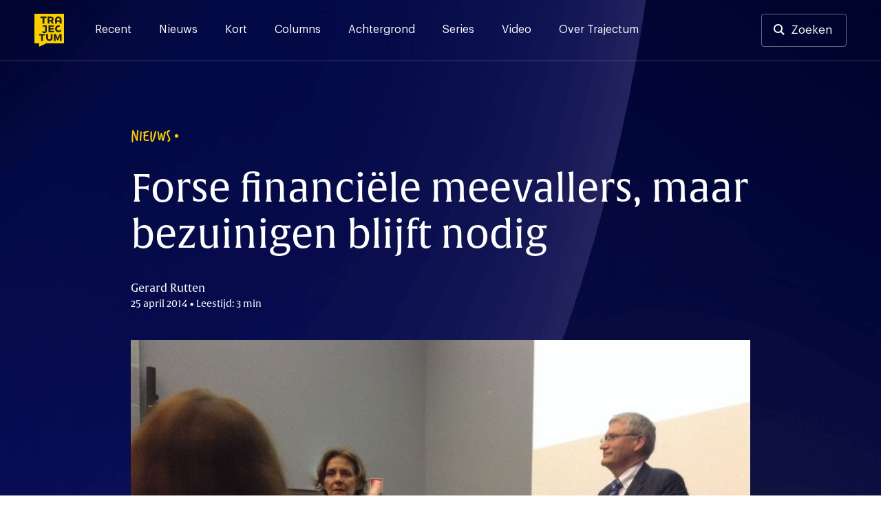

--- FILE ---
content_type: text/html; charset=UTF-8
request_url: https://trajectum.hu.nl/forse_financi_le_meevallers_maar_bezuinigen_blijft_nodig/
body_size: 19208
content:
<!doctype html>
<html lang="nl-NL">
<head>
	<meta charset="UTF-8">
	<meta name="viewport" content="width=device-width, initial-scale=1">
	<link rel="profile" href="https://gmpg.org/xfn/11">

    <script>var ajaxUrl = 'https://trajectum.hu.nl/wp-admin/admin-ajax.php';</script>

	<meta name='robots' content='index, follow, max-image-preview:large, max-snippet:-1, max-video-preview:-1' />

	<!-- This site is optimized with the Yoast SEO plugin v26.8 - https://yoast.com/product/yoast-seo-wordpress/ -->
	<title>Forse financiële meevallers, maar bezuinigen blijft nodig - Trajectum</title><style id="rocket-critical-css">.screen-reader-text{border:0;clip:rect(1px,1px,1px,1px);-webkit-clip-path:inset(50%);clip-path:inset(50%);height:1px;margin:-1px;overflow:hidden;padding:0;position:absolute;width:1px;word-wrap:normal!important}@font-face{font-family:"verveine";src:url("https://use.typekit.net/af/c2607b/000000000000000077359d68/30/l?primer=7cdcb44be4a7db8877ffa5c0007b8dd865b3bbc383831fe2ea177f62257a9191&fvd=n4&v=3") format("woff2"),url("https://use.typekit.net/af/c2607b/000000000000000077359d68/30/d?primer=7cdcb44be4a7db8877ffa5c0007b8dd865b3bbc383831fe2ea177f62257a9191&fvd=n4&v=3") format("woff"),url("https://use.typekit.net/af/c2607b/000000000000000077359d68/30/a?primer=7cdcb44be4a7db8877ffa5c0007b8dd865b3bbc383831fe2ea177f62257a9191&fvd=n4&v=3") format("opentype");font-display:swap;font-style:normal;font-weight:400}@font-face{font-family:"alverata";src:url("https://use.typekit.net/af/db3b53/00000000000000007735a41c/30/l?primer=7cdcb44be4a7db8877ffa5c0007b8dd865b3bbc383831fe2ea177f62257a9191&fvd=n3&v=3") format("woff2"),url("https://use.typekit.net/af/db3b53/00000000000000007735a41c/30/d?primer=7cdcb44be4a7db8877ffa5c0007b8dd865b3bbc383831fe2ea177f62257a9191&fvd=n3&v=3") format("woff"),url("https://use.typekit.net/af/db3b53/00000000000000007735a41c/30/a?primer=7cdcb44be4a7db8877ffa5c0007b8dd865b3bbc383831fe2ea177f62257a9191&fvd=n3&v=3") format("opentype");font-display:swap;font-style:normal;font-weight:300}@font-face{font-family:"alverata";src:url("https://use.typekit.net/af/8779b4/00000000000000007735a422/30/l?primer=7cdcb44be4a7db8877ffa5c0007b8dd865b3bbc383831fe2ea177f62257a9191&fvd=n4&v=3") format("woff2"),url("https://use.typekit.net/af/8779b4/00000000000000007735a422/30/d?primer=7cdcb44be4a7db8877ffa5c0007b8dd865b3bbc383831fe2ea177f62257a9191&fvd=n4&v=3") format("woff"),url("https://use.typekit.net/af/8779b4/00000000000000007735a422/30/a?primer=7cdcb44be4a7db8877ffa5c0007b8dd865b3bbc383831fe2ea177f62257a9191&fvd=n4&v=3") format("opentype");font-display:swap;font-style:normal;font-weight:400}@font-face{font-family:"alverata";src:url("https://use.typekit.net/af/f44244/00000000000000007735a418/30/l?primer=7cdcb44be4a7db8877ffa5c0007b8dd865b3bbc383831fe2ea177f62257a9191&fvd=n5&v=3") format("woff2"),url("https://use.typekit.net/af/f44244/00000000000000007735a418/30/d?primer=7cdcb44be4a7db8877ffa5c0007b8dd865b3bbc383831fe2ea177f62257a9191&fvd=n5&v=3") format("woff"),url("https://use.typekit.net/af/f44244/00000000000000007735a418/30/a?primer=7cdcb44be4a7db8877ffa5c0007b8dd865b3bbc383831fe2ea177f62257a9191&fvd=n5&v=3") format("opentype");font-display:swap;font-style:normal;font-weight:500}@font-face{font-family:"alverata";src:url("https://use.typekit.net/af/2a6839/00000000000000007735a41f/30/l?primer=7cdcb44be4a7db8877ffa5c0007b8dd865b3bbc383831fe2ea177f62257a9191&fvd=n6&v=3") format("woff2"),url("https://use.typekit.net/af/2a6839/00000000000000007735a41f/30/d?primer=7cdcb44be4a7db8877ffa5c0007b8dd865b3bbc383831fe2ea177f62257a9191&fvd=n6&v=3") format("woff"),url("https://use.typekit.net/af/2a6839/00000000000000007735a41f/30/a?primer=7cdcb44be4a7db8877ffa5c0007b8dd865b3bbc383831fe2ea177f62257a9191&fvd=n6&v=3") format("opentype");font-display:swap;font-style:normal;font-weight:600}.container{position:relative;width:100%;max-width:1137px;margin:0 auto;padding:0 20px;box-sizing:border-box}main.container{padding-left:0px;padding-right:0px}#header-search,.search-content{max-width:940px;margin-left:auto;margin-right:auto;width:100%}@media screen and (max-width:1250px){main.container{padding-left:20px;padding-right:20px}}@media screen and (min-width:1024px) and (max-width:1440px){main.container{max-width:900px}div.article-content{max-width:747px}}@media screen and (min-width:425px) and (max-width:1024px){main.container{max-width:616px}div.article-content{max-width:552px}.single h1{max-width:747px}.single .site-header{max-height:502px}}.container:after,.row:after{content:"";display:table;clear:both}@media (min-width:768px){header .social-wrapper{display:none}.fast-search{padding-bottom:15vh;overflow:auto}}@media (min-width:37.5em) and (max-width:1024px){.search-section-wrapper hr{width:calc(100% + 40px);margin-left:-20px}.input-cancel div.input-control{right:5px;top:1px}}@media (min-width:768px) and (max-width:1250px){#header-search,.search-content{max-width:none}div#search-results{padding-top:0px}}@media (min-width:768px) and (max-width:1250px){.article-content{width:675px;margin:0 auto}}@font-face{font-family:'Graphik';src:url(https://trajectum.hu.nl/wp-content/themes/old-bold/fonts/Graphik-Regular.woff2) format('woff2'),url(https://trajectum.hu.nl/wp-content/themes/old-bold/fonts/Graphik-Regular.woff) format('woff');font-weight:normal;font-style:normal;font-display:swap}@font-face{font-family:'Graphik';src:url(https://trajectum.hu.nl/wp-content/themes/old-bold/fonts/Graphik-Medium.woff2) format('woff2'),url(https://trajectum.hu.nl/wp-content/themes/old-bold/fonts/Graphik-Medium.woff) format('woff');font-weight:500;font-style:normal;font-display:swap}@font-face{font-family:'Graphik';src:url(https://trajectum.hu.nl/wp-content/themes/old-bold/fonts/Graphik-Semibold.woff2) format('woff2'),url(https://trajectum.hu.nl/wp-content/themes/old-bold/fonts/Graphik-Semibold.woff) format('woff');font-weight:600;font-style:normal;font-display:swap}html{line-height:1.15;-webkit-text-size-adjust:100%}body{margin:0;min-width:320px}main{display:block}h1{font-size:2em;margin:0.67em 0}hr{box-sizing:content-box;height:0;overflow:visible}a{background-color:transparent}strong{font-weight:bolder}img{border-style:none}button,input{font-family:inherit;font-size:100%;line-height:1.15;margin:0}button,input{overflow:visible}button{text-transform:none}button{-webkit-appearance:button}button::-moz-focus-inner{border-style:none;padding:0}::-webkit-file-upload-button{-webkit-appearance:button;font:inherit}*,*::before,*::after{box-sizing:inherit}html{box-sizing:border-box}body,button,input{color:#404040;font-family:'Graphik',"Helvetica Neue",sans-serif;font-size:16px;line-height:1.5}h1,h3,h4{clear:both}h1,h3,h4{font-weight:500;margin-top:0;margin-bottom:2rem;font-family:"alverata","Helvetica Neue",sans-serif}@media screen and (min-width:1024px){h1{font-size:56px;line-height:1.2}h3{font-size:24px;line-height:1.3}h4{font-size:19px;line-height:1.5}}@media screen and (max-width:1024px){h1{font-size:32px;line-height:1.2}h3{font-size:22px;line-height:1.5}h4{font-size:17px;line-height:1.5}}.eyebrow{font-family:"verveine","Helvetica Neue",sans-serif;font-size:24px;line-height:24px}.eyebrow.caps{text-transform:uppercase}p{margin-top:0}p{margin-bottom:1.5em}em{font-style:italic}.site-header{background-color:#161930;background-image:url(https://trajectum.hu.nl/wp-content/themes/old-bold/assets/backgrounds/dark-blue-5.jpg)}.single .eyebrow{color:#FBD000}.single h1{color:#ffffff}.single .article-meta{color:#FFFEFE}body{background:#fff}hr{background-color:#161930;border:0;height:1px;opacity:20%;margin-top:51px;margin-bottom:51px}ul{margin:0 0 1.5em 3em}ul{list-style:disc}img{height:auto;max-width:100%}@media screen and (max-width:37.5em){hr{left:-20px;position:relative;width:calc(100% + 40px)}}a{color:#4169e1}a:visited{color:#800080}.button,button{border:0px;background:#FBD000;color:#161930;border-radius:4px;padding:16px 32px 16px 32px;font-size:17px;font-weight:500;line-height:19px;display:inline-block}.button-nav{background-color:transparent;border:1px solid rgba(255,255,255,.2);width:40px;height:40px;color:#ffffff;font-size:12px;line-height:7px;padding:0px}input[type="text"]{color:#808080;border:0px;border-radius:3px;padding:17px 48px 17px 17px}input[type="text"].input-large{font-size:20px;padding:17px 48px 17px 24px;width:100%;line-height:42px}.input-cancel{position:relative}.input-cancel .input-control{font-size:29px;position:absolute;right:17px;color:#545454;top:16px;padding:3px;width:43px;text-align:center;display:none}.input-cancel input[type="text"]{padding-right:35px}.site-header{min-height:368px;height:35vh;background-size:cover}.header-wrapper,.menu-wrapper .menu-header{border-bottom:1px solid rgba(255,255,255,.2)}.menu-wrapper .menu-header{display:none}.header-wrapper{padding-top:20px;padding-bottom:20px;padding-right:50px;padding-left:50px;display:flex;overflow:visible}.header-wrapper a{color:#ffffff}.header-wrapper .site-social-navigation a{opacity:100%;padding:4px;position:relative}.header-wrapper .site-branding{margin-right:45px}.header-wrapper .site-branding a{display:block}.header-wrapper .site-branding img{height:48px;width:43px;max-width:43px;display:block}.search-button-wrapper .button{border:1px solid rgba(255,255,255,.4);background-color:transparent;padding:13px 20px 13px 20px;display:block;line-height:20px;font-weight:400}.search-button-wrapper.header-search a{padding-left:42px}.search-button-wrapper.header-search a:before{content:"";background-image:url(https://trajectum.hu.nl/wp-content/themes/old-bold/assets/search.svg);height:16px;width:16px;position:absolute;display:inline-block;margin-left:-25px;margin-top:1px}.search-section-wrapper .search-header{padding-top:20px;padding-bottom:20px;padding-right:50px;padding-left:50px;display:flex;overflow:visible;justify-content:space-between;height:0px}.search-section-wrapper .search-button-wrapper .button,.search-section-wrapper .button-nav{background-color:rgba(255,255,255,.4);color:#161930}.header-wrapper .site-social-navigation{margin-right:20px}.search-section-wrapper{position:fixed;width:100%;height:100%;top:0px;background-color:#FBD000;z-index:99;left:0px}.search-section-wrapper .button-nav{display:none}#header-search h3{color:#161930;line-height:1rem}#search-results{padding-top:24px}.fast-search{margin-top:24px}@media screen and (min-width:1250px){.search-header{width:100%}.search-section-wrapper #header-search{margin-top:124px}.search-nav-wrapper{position:absolute;right:50px}.search-section-wrapper .search-header{position:fixed;z-index:1}.search-section-wrapper{overflow:auto}.search-header .site-branding{position:absolute}.search-section-wrapper hr{margin-top:48px;margin-bottom:48px}.search-content{padding-top:350px;min-height:700px;padding-bottom:48px;position:relative}}@media screen and (max-width:1250px){.header-wrapper{padding-top:20px;padding-bottom:20px;padding-left:20px;padding-right:20px;position:relative}.search-section-wrapper .search-header{padding-left:20px;padding-right:20px}.search-section-wrapper hr{margin-top:24px;margin-bottom:0px}.menu-wrapper .menu-header{padding-top:20px;padding-bottom:20px;padding-left:20px;padding-right:20px;position:relative;display:flex;overflow:visible;justify-content:space-between}.search-header .search-button-wrapper{display:none}.search-header .button-nav,.menu-wrapper .button-nav{display:block;border:none;color:#000C48;background-color:rgba(255,255,255,.5)}.search-header .button-nav span{opacity:0.5}.header-wrapper .site-branding a,.menu-wrapper .site-branding a{text-align:left}.header-wrapper .site-branding img,.menu-wrapper .site-branding img{height:40px;width:36px}.social-wrapper,.search-button-wrapper{display:none}.search-section-wrapper .search-content{height:calc(100vh - 190px);overflow:auto;padding-top:24px;padding-bottom:24px;margin-top:150px;padding-left:20px;padding-right:20px}.search-header h3{font-size:18px;line-height:18px;margin-bottom:16px}.input-cancel:after{font-size:21px;right:2px;top:9px}.search-section-wrapper input[type="text"]{font-size:15px;line-height:16px;padding:16px;border:0px}.input-cancel div.input-control{right:5px;top:1px}#header-search{position:absolute;margin-top:65px;width:calc(100% - 40px)}.fast-search{margin-top:-24px}.main-navigation{display:flex;justify-content:flex-end}.menu-wrapper{display:none;position:fixed;width:100%;left:0;height:100%;background-color:#161930;z-index:99;top:0px}.menu-wrapper .site-social-navigation{height:auto;justify-content:left;padding-left:20px;padding-right:20px;padding-top:20px;display:block}.menu-wrapper .site-social-navigation a:first-child{padding-left:0px}.main-navigation .menu{padding-left:20px;padding-right:20px;border-bottom:1px solid rgba(255,255,255,.2)}.main-navigation .menu li:last-child a{border-bottom:0px}.main-navigation button{margin-left:12px}}@media screen and (max-width:37.5em){.single .site-header{height:475px}.site-header{height:250px;min-height:250px}#search-results{padding-top:0px}}.main-navigation{width:100%}.main-navigation ul{display:block;list-style:none;margin:0;padding-left:0}.menu-toggle{font-size:17px;display:block}.search-toggle img{width:13px}@media screen and (min-width:1250px){.menu-wrapper{display:block}.menu-toggle,.search-toggle{display:none;font-size:17px}.search-toggle img{width:13px}.main-navigation ul{display:flex}.header-wrapper a{color:#ffffff}.main-navigation li{position:relative;margin-right:40px}.main-navigation a{display:block;text-decoration:none;padding-top:11px;padding-bottom:5px}.main-navigation a:after,header .site-social-navigation a:after{content:"";background-color:#FBD000;position:absolute;height:3px;width:100%;display:block;bottom:-30px;left:0px;opacity:0%}.menu-wrapper .site-social-navigation{display:none}}.site-main{padding-bottom:85px}.single .site-main{padding-bottom:87px;margin-top:-60vh;color:#333333}.single .article-content{font-size:18px;line-height:29px}.single .article-content h4{margin-bottom:12px;margin-top:88px;color:#161930}.single .article-content p:nth-of-type(1){margin-top:77px;margin-bottom:77px;font-family:"alverata","Helvetica Neue",sans-serif;font-weight:normal;font-size:28px;line-height:42px;color:#161930}.single .article-thumbnail+.article-content strong{font-weight:inherit}.single .article-content p{margin-bottom:29px}.single .eyebrow{margin-bottom:32px}.single h1{font-weight:400}.article-date-time{font-size:14px}.single .eyebrow:after{content:"\2022";font-family:"Helvetica Neue",sans-serif;position:absolute;line-height:25px;margin-left:5px;font-size:20px}.single .article-meta{margin-bottom:42px;font-family:"alverata","Helvetica Neue",sans-serif}.single .article-thumbnail img{width:100%;display:block}.article-content{margin-left:auto;margin-right:auto;max-width:744px}.single .article-author-description{display:flex;justify-content:left;align-self:center;flex-wrap:wrap}.single .article-author-description p{font-size:14px;line-height:23px;margin-bottom:0px;margin-top:5px}@media screen and (min-width:1250px){.single .article-author-description.mobile{display:none}.single .article-content{margin-bottom:88px}}@media screen and (max-width:1250px){.single .article-content{font-size:16px;line-height:24px;margin-bottom:29px}.single .eyebrow{font-size:18px;line-height:18px;margin-bottom:16px}.single .eyebrow:after{line-height:18px;font-size:13px}.single h1{margin-bottom:16px}.article-content h4{margin-top:48px}.single .article-meta{margin-bottom:39px}.single .site-header{height:65vh}.article-content{padding:0px}.single .article-content p:nth-of-type(1){margin-top:40px;margin-bottom:48px;font-size:21px;line-height:1.5}.single .article-content p{margin-bottom:29px}.article-content h4{margin-bottom:8px}.single .article-author-description{display:flex;align-items:center}.single .article-author-description.mobile{display:block}.single .article-author-description p{margin-top:16px;margin-bottom:0px}}@media screen and (max-width:37.5em){.site-main,.single .site-main{padding-bottom:48px}}.custom-logo-link{display:inline-block}.site-social-navigation{min-width:125px;display:flex;align-items:center;justify-content:flex-end;height:100%}.site-social-navigation a{padding:8px;display:inline-block}.site-social-navigation img{display:block;width:23px}.screen-reader-text{border:0;clip:rect(1px,1px,1px,1px);clip-path:inset(50%);height:1px;margin:-1px;overflow:hidden;padding:0;position:absolute!important;width:1px;word-wrap:normal!important}</style><link rel="preload" href="https://trajectum.hu.nl/wp-content/cache/min/1/6fdb3962079f4c5587e3b2b816313192.css" data-rocket-async="style" as="style" onload="this.onload=null;this.rel='stylesheet'" media="all" data-minify="1" />
	<link rel="canonical" href="https://trajectum.hu.nl/forse_financi_le_meevallers_maar_bezuinigen_blijft_nodig/" />
	<meta property="og:locale" content="nl_NL" />
	<meta property="og:type" content="article" />
	<meta property="og:title" content="Forse financiële meevallers, maar bezuinigen blijft nodig - Trajectum" />
	<meta property="og:description" content="Jaarcijfers Hogeschool Utrecht: inkomsten over 2013 vielen 11 miljoen euro hoger uit dan was begroot." />
	<meta property="og:url" content="https://trajectum.hu.nl/forse_financi_le_meevallers_maar_bezuinigen_blijft_nodig/" />
	<meta property="og:site_name" content="Trajectum" />
	<meta property="article:publisher" content="https://www.facebook.com/trajectum/?ref=bookmarks" />
	<meta property="article:published_time" content="2014-04-25T09:59:08+00:00" />
	<meta property="article:modified_time" content="2016-07-18T09:04:28+00:00" />
	<meta property="og:image" content="https://trajectum.hu.nl/wp-content/uploads/2014/04/image_5.jpg" />
	<meta property="og:image:width" content="1024" />
	<meta property="og:image:height" content="765" />
	<meta property="og:image:type" content="image/jpeg" />
	<meta name="author" content="Gerard Rutten" />
	<meta name="twitter:card" content="summary_large_image" />
	<meta name="twitter:creator" content="@trajectum" />
	<meta name="twitter:site" content="@trajectum" />
	<meta name="twitter:label1" content="Geschreven door" />
	<meta name="twitter:data1" content="Gerard Rutten" />
	<meta name="twitter:label2" content="Geschatte leestijd" />
	<meta name="twitter:data2" content="3 minuten" />
	<meta name="twitter:label3" content="Written by" />
	<meta name="twitter:data3" content="Gerard Rutten" />
	<script type="application/ld+json" class="yoast-schema-graph">{"@context":"https://schema.org","@graph":[{"@type":"Article","@id":"https://trajectum.hu.nl/forse_financi_le_meevallers_maar_bezuinigen_blijft_nodig/#article","isPartOf":{"@id":"https://trajectum.hu.nl/forse_financi_le_meevallers_maar_bezuinigen_blijft_nodig/"},"author":[{"@id":"https://trajectum.hu.nl/#/schema/person/e415cdebaa014a6e8e240a40a24cd1b4"}],"headline":"Forse financiële meevallers, maar bezuinigen blijft nodig","datePublished":"2014-04-25T09:59:08+00:00","dateModified":"2016-07-18T09:04:28+00:00","mainEntityOfPage":{"@id":"https://trajectum.hu.nl/forse_financi_le_meevallers_maar_bezuinigen_blijft_nodig/"},"wordCount":556,"image":{"@id":"https://trajectum.hu.nl/forse_financi_le_meevallers_maar_bezuinigen_blijft_nodig/#primaryimage"},"thumbnailUrl":"https://trajectum.hu.nl/wp-content/uploads/2014/04/image_5.jpg","keywords":["Anton Franken","begroting","bezuinigen","Gerard Rutten","jaarcijfers","meevaller"],"articleSection":["Nieuws"],"inLanguage":"nl-NL"},{"@type":"WebPage","@id":"https://trajectum.hu.nl/forse_financi_le_meevallers_maar_bezuinigen_blijft_nodig/","url":"https://trajectum.hu.nl/forse_financi_le_meevallers_maar_bezuinigen_blijft_nodig/","name":"Forse financiële meevallers, maar bezuinigen blijft nodig - Trajectum","isPartOf":{"@id":"https://trajectum.hu.nl/#website"},"primaryImageOfPage":{"@id":"https://trajectum.hu.nl/forse_financi_le_meevallers_maar_bezuinigen_blijft_nodig/#primaryimage"},"image":{"@id":"https://trajectum.hu.nl/forse_financi_le_meevallers_maar_bezuinigen_blijft_nodig/#primaryimage"},"thumbnailUrl":"https://trajectum.hu.nl/wp-content/uploads/2014/04/image_5.jpg","datePublished":"2014-04-25T09:59:08+00:00","dateModified":"2016-07-18T09:04:28+00:00","author":{"@id":"https://trajectum.hu.nl/#/schema/person/e415cdebaa014a6e8e240a40a24cd1b4"},"breadcrumb":{"@id":"https://trajectum.hu.nl/forse_financi_le_meevallers_maar_bezuinigen_blijft_nodig/#breadcrumb"},"inLanguage":"nl-NL","potentialAction":[{"@type":"ReadAction","target":["https://trajectum.hu.nl/forse_financi_le_meevallers_maar_bezuinigen_blijft_nodig/"]}]},{"@type":"ImageObject","inLanguage":"nl-NL","@id":"https://trajectum.hu.nl/forse_financi_le_meevallers_maar_bezuinigen_blijft_nodig/#primaryimage","url":"https://trajectum.hu.nl/wp-content/uploads/2014/04/image_5.jpg","contentUrl":"https://trajectum.hu.nl/wp-content/uploads/2014/04/image_5.jpg","width":1024,"height":765},{"@type":"BreadcrumbList","@id":"https://trajectum.hu.nl/forse_financi_le_meevallers_maar_bezuinigen_blijft_nodig/#breadcrumb","itemListElement":[{"@type":"ListItem","position":1,"name":"Home","item":"https://trajectum.hu.nl/"},{"@type":"ListItem","position":2,"name":"Forse financiële meevallers, maar bezuinigen blijft nodig"}]},{"@type":"WebSite","@id":"https://trajectum.hu.nl/#website","url":"https://trajectum.hu.nl/","name":"Trajectum","description":"Onafhankelijk nieuws voor de HU","potentialAction":[{"@type":"SearchAction","target":{"@type":"EntryPoint","urlTemplate":"https://trajectum.hu.nl/?s={search_term_string}"},"query-input":{"@type":"PropertyValueSpecification","valueRequired":true,"valueName":"search_term_string"}}],"inLanguage":"nl-NL"},{"@type":"Person","@id":"https://trajectum.hu.nl/#/schema/person/e415cdebaa014a6e8e240a40a24cd1b4","name":"Gerard Rutten","image":{"@type":"ImageObject","inLanguage":"nl-NL","@id":"https://trajectum.hu.nl/#/schema/person/image/fd7b0f0ecc68243693ffcf0f04e6dfdb","url":"https://trajectum.hu.nl/wp-content/uploads/2021/11/Gerard-96x96.jpg","contentUrl":"https://trajectum.hu.nl/wp-content/uploads/2021/11/Gerard-96x96.jpg","caption":"Gerard Rutten"},"url":"https://trajectum.hu.nl/author/gerard-rutten/"}]}</script>
	<!-- / Yoast SEO plugin. -->


<link rel='dns-prefetch' href='//code.jquery.com' />
<link rel='dns-prefetch' href='//fonts.googleapis.com' />
<link rel='dns-prefetch' href='//use.typekit.net' />

<link rel="alternate" type="application/rss+xml" title="Trajectum &raquo; feed" href="https://trajectum.hu.nl/feed/" />
<link rel="alternate" type="application/rss+xml" title="Trajectum &raquo; reacties feed" href="https://trajectum.hu.nl/comments/feed/" />
<script id="wpp-js" src="https://trajectum.hu.nl/wp-content/plugins/wordpress-popular-posts/assets/js/wpp.min.js?ver=7.3.6" data-sampling="0" data-sampling-rate="100" data-api-url="https://trajectum.hu.nl/wp-json/wordpress-popular-posts" data-post-id="16873" data-token="3bac386153" data-lang="0" data-debug="0"></script>
<link rel="alternate" title="oEmbed (JSON)" type="application/json+oembed" href="https://trajectum.hu.nl/wp-json/oembed/1.0/embed?url=https%3A%2F%2Ftrajectum.hu.nl%2Fforse_financi_le_meevallers_maar_bezuinigen_blijft_nodig%2F" />
<link rel="alternate" title="oEmbed (XML)" type="text/xml+oembed" href="https://trajectum.hu.nl/wp-json/oembed/1.0/embed?url=https%3A%2F%2Ftrajectum.hu.nl%2Fforse_financi_le_meevallers_maar_bezuinigen_blijft_nodig%2F&#038;format=xml" />
<style id='wp-img-auto-sizes-contain-inline-css'>
img:is([sizes=auto i],[sizes^="auto," i]){contain-intrinsic-size:3000px 1500px}
/*# sourceURL=wp-img-auto-sizes-contain-inline-css */
</style>
<style id='wp-emoji-styles-inline-css'>

	img.wp-smiley, img.emoji {
		display: inline !important;
		border: none !important;
		box-shadow: none !important;
		height: 1em !important;
		width: 1em !important;
		margin: 0 0.07em !important;
		vertical-align: -0.1em !important;
		background: none !important;
		padding: 0 !important;
	}
/*# sourceURL=wp-emoji-styles-inline-css */
</style>
<style id='wp-block-library-inline-css'>
:root{--wp-block-synced-color:#7a00df;--wp-block-synced-color--rgb:122,0,223;--wp-bound-block-color:var(--wp-block-synced-color);--wp-editor-canvas-background:#ddd;--wp-admin-theme-color:#007cba;--wp-admin-theme-color--rgb:0,124,186;--wp-admin-theme-color-darker-10:#006ba1;--wp-admin-theme-color-darker-10--rgb:0,107,160.5;--wp-admin-theme-color-darker-20:#005a87;--wp-admin-theme-color-darker-20--rgb:0,90,135;--wp-admin-border-width-focus:2px}@media (min-resolution:192dpi){:root{--wp-admin-border-width-focus:1.5px}}.wp-element-button{cursor:pointer}:root .has-very-light-gray-background-color{background-color:#eee}:root .has-very-dark-gray-background-color{background-color:#313131}:root .has-very-light-gray-color{color:#eee}:root .has-very-dark-gray-color{color:#313131}:root .has-vivid-green-cyan-to-vivid-cyan-blue-gradient-background{background:linear-gradient(135deg,#00d084,#0693e3)}:root .has-purple-crush-gradient-background{background:linear-gradient(135deg,#34e2e4,#4721fb 50%,#ab1dfe)}:root .has-hazy-dawn-gradient-background{background:linear-gradient(135deg,#faaca8,#dad0ec)}:root .has-subdued-olive-gradient-background{background:linear-gradient(135deg,#fafae1,#67a671)}:root .has-atomic-cream-gradient-background{background:linear-gradient(135deg,#fdd79a,#004a59)}:root .has-nightshade-gradient-background{background:linear-gradient(135deg,#330968,#31cdcf)}:root .has-midnight-gradient-background{background:linear-gradient(135deg,#020381,#2874fc)}:root{--wp--preset--font-size--normal:16px;--wp--preset--font-size--huge:42px}.has-regular-font-size{font-size:1em}.has-larger-font-size{font-size:2.625em}.has-normal-font-size{font-size:var(--wp--preset--font-size--normal)}.has-huge-font-size{font-size:var(--wp--preset--font-size--huge)}.has-text-align-center{text-align:center}.has-text-align-left{text-align:left}.has-text-align-right{text-align:right}.has-fit-text{white-space:nowrap!important}#end-resizable-editor-section{display:none}.aligncenter{clear:both}.items-justified-left{justify-content:flex-start}.items-justified-center{justify-content:center}.items-justified-right{justify-content:flex-end}.items-justified-space-between{justify-content:space-between}.screen-reader-text{border:0;clip-path:inset(50%);height:1px;margin:-1px;overflow:hidden;padding:0;position:absolute;width:1px;word-wrap:normal!important}.screen-reader-text:focus{background-color:#ddd;clip-path:none;color:#444;display:block;font-size:1em;height:auto;left:5px;line-height:normal;padding:15px 23px 14px;text-decoration:none;top:5px;width:auto;z-index:100000}html :where(.has-border-color){border-style:solid}html :where([style*=border-top-color]){border-top-style:solid}html :where([style*=border-right-color]){border-right-style:solid}html :where([style*=border-bottom-color]){border-bottom-style:solid}html :where([style*=border-left-color]){border-left-style:solid}html :where([style*=border-width]){border-style:solid}html :where([style*=border-top-width]){border-top-style:solid}html :where([style*=border-right-width]){border-right-style:solid}html :where([style*=border-bottom-width]){border-bottom-style:solid}html :where([style*=border-left-width]){border-left-style:solid}html :where(img[class*=wp-image-]){height:auto;max-width:100%}:where(figure){margin:0 0 1em}html :where(.is-position-sticky){--wp-admin--admin-bar--position-offset:var(--wp-admin--admin-bar--height,0px)}@media screen and (max-width:600px){html :where(.is-position-sticky){--wp-admin--admin-bar--position-offset:0px}}

/*# sourceURL=wp-block-library-inline-css */
</style><style id='global-styles-inline-css'>
:root{--wp--preset--aspect-ratio--square: 1;--wp--preset--aspect-ratio--4-3: 4/3;--wp--preset--aspect-ratio--3-4: 3/4;--wp--preset--aspect-ratio--3-2: 3/2;--wp--preset--aspect-ratio--2-3: 2/3;--wp--preset--aspect-ratio--16-9: 16/9;--wp--preset--aspect-ratio--9-16: 9/16;--wp--preset--color--black: #000000;--wp--preset--color--cyan-bluish-gray: #abb8c3;--wp--preset--color--white: #ffffff;--wp--preset--color--pale-pink: #f78da7;--wp--preset--color--vivid-red: #cf2e2e;--wp--preset--color--luminous-vivid-orange: #ff6900;--wp--preset--color--luminous-vivid-amber: #fcb900;--wp--preset--color--light-green-cyan: #7bdcb5;--wp--preset--color--vivid-green-cyan: #00d084;--wp--preset--color--pale-cyan-blue: #8ed1fc;--wp--preset--color--vivid-cyan-blue: #0693e3;--wp--preset--color--vivid-purple: #9b51e0;--wp--preset--gradient--vivid-cyan-blue-to-vivid-purple: linear-gradient(135deg,rgb(6,147,227) 0%,rgb(155,81,224) 100%);--wp--preset--gradient--light-green-cyan-to-vivid-green-cyan: linear-gradient(135deg,rgb(122,220,180) 0%,rgb(0,208,130) 100%);--wp--preset--gradient--luminous-vivid-amber-to-luminous-vivid-orange: linear-gradient(135deg,rgb(252,185,0) 0%,rgb(255,105,0) 100%);--wp--preset--gradient--luminous-vivid-orange-to-vivid-red: linear-gradient(135deg,rgb(255,105,0) 0%,rgb(207,46,46) 100%);--wp--preset--gradient--very-light-gray-to-cyan-bluish-gray: linear-gradient(135deg,rgb(238,238,238) 0%,rgb(169,184,195) 100%);--wp--preset--gradient--cool-to-warm-spectrum: linear-gradient(135deg,rgb(74,234,220) 0%,rgb(151,120,209) 20%,rgb(207,42,186) 40%,rgb(238,44,130) 60%,rgb(251,105,98) 80%,rgb(254,248,76) 100%);--wp--preset--gradient--blush-light-purple: linear-gradient(135deg,rgb(255,206,236) 0%,rgb(152,150,240) 100%);--wp--preset--gradient--blush-bordeaux: linear-gradient(135deg,rgb(254,205,165) 0%,rgb(254,45,45) 50%,rgb(107,0,62) 100%);--wp--preset--gradient--luminous-dusk: linear-gradient(135deg,rgb(255,203,112) 0%,rgb(199,81,192) 50%,rgb(65,88,208) 100%);--wp--preset--gradient--pale-ocean: linear-gradient(135deg,rgb(255,245,203) 0%,rgb(182,227,212) 50%,rgb(51,167,181) 100%);--wp--preset--gradient--electric-grass: linear-gradient(135deg,rgb(202,248,128) 0%,rgb(113,206,126) 100%);--wp--preset--gradient--midnight: linear-gradient(135deg,rgb(2,3,129) 0%,rgb(40,116,252) 100%);--wp--preset--font-size--small: 13px;--wp--preset--font-size--medium: 20px;--wp--preset--font-size--large: 36px;--wp--preset--font-size--x-large: 42px;--wp--preset--spacing--20: 0.44rem;--wp--preset--spacing--30: 0.67rem;--wp--preset--spacing--40: 1rem;--wp--preset--spacing--50: 1.5rem;--wp--preset--spacing--60: 2.25rem;--wp--preset--spacing--70: 3.38rem;--wp--preset--spacing--80: 5.06rem;--wp--preset--shadow--natural: 6px 6px 9px rgba(0, 0, 0, 0.2);--wp--preset--shadow--deep: 12px 12px 50px rgba(0, 0, 0, 0.4);--wp--preset--shadow--sharp: 6px 6px 0px rgba(0, 0, 0, 0.2);--wp--preset--shadow--outlined: 6px 6px 0px -3px rgb(255, 255, 255), 6px 6px rgb(0, 0, 0);--wp--preset--shadow--crisp: 6px 6px 0px rgb(0, 0, 0);}:where(.is-layout-flex){gap: 0.5em;}:where(.is-layout-grid){gap: 0.5em;}body .is-layout-flex{display: flex;}.is-layout-flex{flex-wrap: wrap;align-items: center;}.is-layout-flex > :is(*, div){margin: 0;}body .is-layout-grid{display: grid;}.is-layout-grid > :is(*, div){margin: 0;}:where(.wp-block-columns.is-layout-flex){gap: 2em;}:where(.wp-block-columns.is-layout-grid){gap: 2em;}:where(.wp-block-post-template.is-layout-flex){gap: 1.25em;}:where(.wp-block-post-template.is-layout-grid){gap: 1.25em;}.has-black-color{color: var(--wp--preset--color--black) !important;}.has-cyan-bluish-gray-color{color: var(--wp--preset--color--cyan-bluish-gray) !important;}.has-white-color{color: var(--wp--preset--color--white) !important;}.has-pale-pink-color{color: var(--wp--preset--color--pale-pink) !important;}.has-vivid-red-color{color: var(--wp--preset--color--vivid-red) !important;}.has-luminous-vivid-orange-color{color: var(--wp--preset--color--luminous-vivid-orange) !important;}.has-luminous-vivid-amber-color{color: var(--wp--preset--color--luminous-vivid-amber) !important;}.has-light-green-cyan-color{color: var(--wp--preset--color--light-green-cyan) !important;}.has-vivid-green-cyan-color{color: var(--wp--preset--color--vivid-green-cyan) !important;}.has-pale-cyan-blue-color{color: var(--wp--preset--color--pale-cyan-blue) !important;}.has-vivid-cyan-blue-color{color: var(--wp--preset--color--vivid-cyan-blue) !important;}.has-vivid-purple-color{color: var(--wp--preset--color--vivid-purple) !important;}.has-black-background-color{background-color: var(--wp--preset--color--black) !important;}.has-cyan-bluish-gray-background-color{background-color: var(--wp--preset--color--cyan-bluish-gray) !important;}.has-white-background-color{background-color: var(--wp--preset--color--white) !important;}.has-pale-pink-background-color{background-color: var(--wp--preset--color--pale-pink) !important;}.has-vivid-red-background-color{background-color: var(--wp--preset--color--vivid-red) !important;}.has-luminous-vivid-orange-background-color{background-color: var(--wp--preset--color--luminous-vivid-orange) !important;}.has-luminous-vivid-amber-background-color{background-color: var(--wp--preset--color--luminous-vivid-amber) !important;}.has-light-green-cyan-background-color{background-color: var(--wp--preset--color--light-green-cyan) !important;}.has-vivid-green-cyan-background-color{background-color: var(--wp--preset--color--vivid-green-cyan) !important;}.has-pale-cyan-blue-background-color{background-color: var(--wp--preset--color--pale-cyan-blue) !important;}.has-vivid-cyan-blue-background-color{background-color: var(--wp--preset--color--vivid-cyan-blue) !important;}.has-vivid-purple-background-color{background-color: var(--wp--preset--color--vivid-purple) !important;}.has-black-border-color{border-color: var(--wp--preset--color--black) !important;}.has-cyan-bluish-gray-border-color{border-color: var(--wp--preset--color--cyan-bluish-gray) !important;}.has-white-border-color{border-color: var(--wp--preset--color--white) !important;}.has-pale-pink-border-color{border-color: var(--wp--preset--color--pale-pink) !important;}.has-vivid-red-border-color{border-color: var(--wp--preset--color--vivid-red) !important;}.has-luminous-vivid-orange-border-color{border-color: var(--wp--preset--color--luminous-vivid-orange) !important;}.has-luminous-vivid-amber-border-color{border-color: var(--wp--preset--color--luminous-vivid-amber) !important;}.has-light-green-cyan-border-color{border-color: var(--wp--preset--color--light-green-cyan) !important;}.has-vivid-green-cyan-border-color{border-color: var(--wp--preset--color--vivid-green-cyan) !important;}.has-pale-cyan-blue-border-color{border-color: var(--wp--preset--color--pale-cyan-blue) !important;}.has-vivid-cyan-blue-border-color{border-color: var(--wp--preset--color--vivid-cyan-blue) !important;}.has-vivid-purple-border-color{border-color: var(--wp--preset--color--vivid-purple) !important;}.has-vivid-cyan-blue-to-vivid-purple-gradient-background{background: var(--wp--preset--gradient--vivid-cyan-blue-to-vivid-purple) !important;}.has-light-green-cyan-to-vivid-green-cyan-gradient-background{background: var(--wp--preset--gradient--light-green-cyan-to-vivid-green-cyan) !important;}.has-luminous-vivid-amber-to-luminous-vivid-orange-gradient-background{background: var(--wp--preset--gradient--luminous-vivid-amber-to-luminous-vivid-orange) !important;}.has-luminous-vivid-orange-to-vivid-red-gradient-background{background: var(--wp--preset--gradient--luminous-vivid-orange-to-vivid-red) !important;}.has-very-light-gray-to-cyan-bluish-gray-gradient-background{background: var(--wp--preset--gradient--very-light-gray-to-cyan-bluish-gray) !important;}.has-cool-to-warm-spectrum-gradient-background{background: var(--wp--preset--gradient--cool-to-warm-spectrum) !important;}.has-blush-light-purple-gradient-background{background: var(--wp--preset--gradient--blush-light-purple) !important;}.has-blush-bordeaux-gradient-background{background: var(--wp--preset--gradient--blush-bordeaux) !important;}.has-luminous-dusk-gradient-background{background: var(--wp--preset--gradient--luminous-dusk) !important;}.has-pale-ocean-gradient-background{background: var(--wp--preset--gradient--pale-ocean) !important;}.has-electric-grass-gradient-background{background: var(--wp--preset--gradient--electric-grass) !important;}.has-midnight-gradient-background{background: var(--wp--preset--gradient--midnight) !important;}.has-small-font-size{font-size: var(--wp--preset--font-size--small) !important;}.has-medium-font-size{font-size: var(--wp--preset--font-size--medium) !important;}.has-large-font-size{font-size: var(--wp--preset--font-size--large) !important;}.has-x-large-font-size{font-size: var(--wp--preset--font-size--x-large) !important;}
/*# sourceURL=global-styles-inline-css */
</style>

<style id='classic-theme-styles-inline-css'>
/*! This file is auto-generated */
.wp-block-button__link{color:#fff;background-color:#32373c;border-radius:9999px;box-shadow:none;text-decoration:none;padding:calc(.667em + 2px) calc(1.333em + 2px);font-size:1.125em}.wp-block-file__button{background:#32373c;color:#fff;text-decoration:none}
/*# sourceURL=/wp-includes/css/classic-themes.min.css */
</style>

<link rel='preload'  href='https://fonts.googleapis.com/icon?family=Material+Icons&#038;ver=1.0.0' data-rocket-async="style" as="style" onload="this.onload=null;this.rel='stylesheet'" media='all' />



<link rel="https://api.w.org/" href="https://trajectum.hu.nl/wp-json/" /><link rel="alternate" title="JSON" type="application/json" href="https://trajectum.hu.nl/wp-json/wp/v2/posts/16873" /><link rel="EditURI" type="application/rsd+xml" title="RSD" href="https://trajectum.hu.nl/xmlrpc.php?rsd" />
<meta name="generator" content="WordPress 6.9" />
<link rel='shortlink' href='https://trajectum.hu.nl/?p=16873' />
<!-- Google tag GA4 (gtag.js) -->
<script async src="https://www.googletagmanager.com/gtag/js?id=G-YXW5PQZCE2"></script>
<script>
  window.dataLayer = window.dataLayer || [];
  function gtag(){dataLayer.push(arguments);}
  gtag('js', new Date());

  gtag('config', 'G-YXW5PQZCE2');
</script>
            <style id="wpp-loading-animation-styles">@-webkit-keyframes bgslide{from{background-position-x:0}to{background-position-x:-200%}}@keyframes bgslide{from{background-position-x:0}to{background-position-x:-200%}}.wpp-widget-block-placeholder,.wpp-shortcode-placeholder{margin:0 auto;width:60px;height:3px;background:#dd3737;background:linear-gradient(90deg,#dd3737 0%,#571313 10%,#dd3737 100%);background-size:200% auto;border-radius:3px;-webkit-animation:bgslide 1s infinite linear;animation:bgslide 1s infinite linear}</style>
            <link rel="icon" href="https://trajectum.hu.nl/wp-content/uploads/2019/03/cropped-favicon-32x32.png" sizes="32x32" />
<link rel="icon" href="https://trajectum.hu.nl/wp-content/uploads/2019/03/cropped-favicon-192x192.png" sizes="192x192" />
<link rel="apple-touch-icon" href="https://trajectum.hu.nl/wp-content/uploads/2019/03/cropped-favicon-180x180.png" />
<meta name="msapplication-TileImage" content="https://trajectum.hu.nl/wp-content/uploads/2019/03/cropped-favicon-270x270.png" />
<noscript><style id="rocket-lazyload-nojs-css">.rll-youtube-player, [data-lazy-src]{display:none !important;}</style></noscript><script>
/*! loadCSS rel=preload polyfill. [c]2017 Filament Group, Inc. MIT License */
(function(w){"use strict";if(!w.loadCSS){w.loadCSS=function(){}}
var rp=loadCSS.relpreload={};rp.support=(function(){var ret;try{ret=w.document.createElement("link").relList.supports("preload")}catch(e){ret=!1}
return function(){return ret}})();rp.bindMediaToggle=function(link){var finalMedia=link.media||"all";function enableStylesheet(){link.media=finalMedia}
if(link.addEventListener){link.addEventListener("load",enableStylesheet)}else if(link.attachEvent){link.attachEvent("onload",enableStylesheet)}
setTimeout(function(){link.rel="stylesheet";link.media="only x"});setTimeout(enableStylesheet,3000)};rp.poly=function(){if(rp.support()){return}
var links=w.document.getElementsByTagName("link");for(var i=0;i<links.length;i++){var link=links[i];if(link.rel==="preload"&&link.getAttribute("as")==="style"&&!link.getAttribute("data-loadcss")){link.setAttribute("data-loadcss",!0);rp.bindMediaToggle(link)}}};if(!rp.support()){rp.poly();var run=w.setInterval(rp.poly,500);if(w.addEventListener){w.addEventListener("load",function(){rp.poly();w.clearInterval(run)})}else if(w.attachEvent){w.attachEvent("onload",function(){rp.poly();w.clearInterval(run)})}}
if(typeof exports!=="undefined"){exports.loadCSS=loadCSS}
else{w.loadCSS=loadCSS}}(typeof global!=="undefined"?global:this))
</script>
    <style>.site-header { background-image: url("https://trajectum.hu.nl/wp-content/themes/old-bold/assets/backgrounds/dark-blue-5.png"); } .site-footer { background-image: url("https://trajectum.hu.nl/wp-content/themes/old-bold/assets/backgrounds/dark-blue-2.png"); }</style>
</head>

		
<body class="wp-singular post-template-default single single-post postid-16873 single-format-standard wp-theme-old-bold theme- no-sidebar"> 

<div id="page" class="site">
	<a class="skip-link screen-reader-text" href="#primary">Skip to content</a>

	<header id="masthead" class="site-header">
        <div class="header-wrapper">

            <div class="site-branding">
                <a href="https://trajectum.hu.nl" class="custom-logo-link" rel="home"><img src="data:image/svg+xml,%3Csvg%20xmlns='http://www.w3.org/2000/svg'%20viewBox='0%200%200%200'%3E%3C/svg%3E" alt="Onafhankelijk nieuws voor de HU" title="Terug naar de homepage" data-lazy-src="https://trajectum.hu.nl/wp-content/themes/old-bold/assets/trajectum-beeldmerk.svg"><noscript><img src="https://trajectum.hu.nl/wp-content/themes/old-bold/assets/trajectum-beeldmerk.svg" alt="Onafhankelijk nieuws voor de HU" title="Terug naar de homepage"></noscript></a>
            </div><!-- .site-branding -->

            <nav id="site-navigation" class="main-navigation">
                <button class="search-toggle button-nav toggle-search"><img src="data:image/svg+xml,%3Csvg%20xmlns='http://www.w3.org/2000/svg'%20viewBox='0%200%200%200'%3E%3C/svg%3E" alt="Zoeken...." data-lazy-src="https://trajectum.hu.nl/wp-content/themes/old-bold/assets/search.svg"><noscript><img src="https://trajectum.hu.nl/wp-content/themes/old-bold/assets/search.svg" alt="Zoeken...."></noscript></button>
                <button class="menu-toggle button-nav toggle-menu" aria-controls="primary-menu" aria-expanded="false"><span class="material-icons">menu</span></button>
                <div class="menu-wrapper">

                    <div class="menu-header">
                        <div class="site-branding">
                            <a href="/" class="custom-logo-link" rel="home"><img src="data:image/svg+xml,%3Csvg%20xmlns='http://www.w3.org/2000/svg'%20viewBox='0%200%200%200'%3E%3C/svg%3E" alt="Onafhankelijk nieuws voor de HU" title="Terug naar de homepage" data-lazy-src="/wp-content/themes/old-bold/assets/trajectum-beeldmerk.svg"><noscript><img src="/wp-content/themes/old-bold/assets/trajectum-beeldmerk.svg" alt="Onafhankelijk nieuws voor de HU" title="Terug naar de homepage"></noscript></a>
                        </div>
                        <div class="menu-nav-wrapper">
                            <button class="button button-nav toggle-menu"><span class="material-icons">close</span></button>
                        </div>

                    </div>

                    <div class="menu-hoofdmenu-container"><ul id="primary-menu" class="menu"><li id="menu-item-103997" class="menu-item menu-item-type-post_type menu-item-object-page menu-item-103997"><a href="https://trajectum.hu.nl/recent/">Recent</a></li>
<li id="menu-item-32425" class="menu-item menu-item-type-taxonomy menu-item-object-category current-post-ancestor current-menu-parent current-post-parent menu-item-32425"><a href="https://trajectum.hu.nl/category/nieuws/">Nieuws</a></li>
<li id="menu-item-76965" class="menu-item menu-item-type-taxonomy menu-item-object-category menu-item-76965"><a href="https://trajectum.hu.nl/category/kort/">Kort</a></li>
<li id="menu-item-32428" class="menu-item menu-item-type-taxonomy menu-item-object-category menu-item-32428"><a href="https://trajectum.hu.nl/category/columns/">Columns</a></li>
<li id="menu-item-53637" class="menu-item menu-item-type-taxonomy menu-item-object-category menu-item-53637"><a href="https://trajectum.hu.nl/category/achtergrond/">Achtergrond</a></li>
<li id="menu-item-76959" class="menu-item menu-item-type-taxonomy menu-item-object-category menu-item-76959"><a href="https://trajectum.hu.nl/category/series/">Series</a></li>
<li id="menu-item-62229" class="menu-item menu-item-type-taxonomy menu-item-object-category menu-item-62229"><a href="https://trajectum.hu.nl/category/video/">Video</a></li>
<li id="menu-item-77912" class="menu-item menu-item-type-post_type menu-item-object-page menu-item-77912"><a href="https://trajectum.hu.nl/over-trajectum/">Over Trajectum</a></li>
</ul></div>                    <div class="site-social-navigation">
                        <a href="https://www.instagram.com/trajectumutrecht/" target="_blank"><img src="data:image/svg+xml,%3Csvg%20xmlns='http://www.w3.org/2000/svg'%20viewBox='0%200%200%200'%3E%3C/svg%3E" data-lazy-src="https://trajectum.hu.nl/wp-content/themes/old-bold/assets/instagram.svg"><noscript><img src="https://trajectum.hu.nl/wp-content/themes/old-bold/assets/instagram.svg"></noscript></a>
                        <a href="https://bsky.app/profile/trajectum.bsky.social" target="_blank"><img src="data:image/svg+xml,%3Csvg%20xmlns='http://www.w3.org/2000/svg'%20viewBox='0%200%200%200'%3E%3C/svg%3E" data-lazy-src="https://trajectum.hu.nl/wp-content/themes/old-bold/assets/bluesky.svg"><noscript><img src="https://trajectum.hu.nl/wp-content/themes/old-bold/assets/bluesky.svg"></noscript></a>
                        <a href="https://www.tiktok.com/@trajectumutrecht" target="_blank"><img src="data:image/svg+xml,%3Csvg%20xmlns='http://www.w3.org/2000/svg'%20viewBox='0%200%200%200'%3E%3C/svg%3E" data-lazy-src="https://trajectum.hu.nl/wp-content/themes/old-bold/assets/tiktok.svg"><noscript><img src="https://trajectum.hu.nl/wp-content/themes/old-bold/assets/tiktok.svg"></noscript></a>
                        <a href="https://www.linkedin.com/company/trajectum-hu/" target="_blank"><img src="data:image/svg+xml,%3Csvg%20xmlns='http://www.w3.org/2000/svg'%20viewBox='0%200%200%200'%3E%3C/svg%3E" data-lazy-src="https://trajectum.hu.nl/wp-content/themes/old-bold/assets/linkedin.svg"><noscript><img src="https://trajectum.hu.nl/wp-content/themes/old-bold/assets/linkedin.svg"></noscript></a>
                    </div>
                </div>

            </nav><!-- #site-navigation -->

            <div class="social-wrapper">
                <div class="site-social-navigation">
                    <a href="https://www.instagram.com/trajectumutrecht/" target="_blank"><img src="data:image/svg+xml,%3Csvg%20xmlns='http://www.w3.org/2000/svg'%20viewBox='0%200%200%200'%3E%3C/svg%3E" data-lazy-src="https://trajectum.hu.nl/wp-content/themes/old-bold/assets/instagram.svg"><noscript><img src="https://trajectum.hu.nl/wp-content/themes/old-bold/assets/instagram.svg"></noscript></a>
                    <a href="https://bsky.app/profile/trajectum.bsky.social" target="_blank"><img src="data:image/svg+xml,%3Csvg%20xmlns='http://www.w3.org/2000/svg'%20viewBox='0%200%200%200'%3E%3C/svg%3E" data-lazy-src="https://trajectum.hu.nl/wp-content/themes/old-bold/assets/bluesky.svg"><noscript><img src="https://trajectum.hu.nl/wp-content/themes/old-bold/assets/bluesky.svg"></noscript></a>
                    <a href="https://www.tiktok.com/@trajectumutrecht" target="_blank"><img src="data:image/svg+xml,%3Csvg%20xmlns='http://www.w3.org/2000/svg'%20viewBox='0%200%200%200'%3E%3C/svg%3E" data-lazy-src="https://trajectum.hu.nl/wp-content/themes/old-bold/assets/tiktok.svg"><noscript><img src="https://trajectum.hu.nl/wp-content/themes/old-bold/assets/tiktok.svg"></noscript></a>
                    <a href="https://www.linkedin.com/company/trajectum-hu/" target="_blank"><img src="data:image/svg+xml,%3Csvg%20xmlns='http://www.w3.org/2000/svg'%20viewBox='0%200%200%200'%3E%3C/svg%3E" data-lazy-src="https://trajectum.hu.nl/wp-content/themes/old-bold/assets/linkedin.svg"><noscript><img src="https://trajectum.hu.nl/wp-content/themes/old-bold/assets/linkedin.svg"></noscript></a>
                </div>
            </div>

            <div class="search-button-wrapper header-search">
                <a class="button toggle-search">Zoeken</a>
            </div>

            <div class="search-section-wrapper" style="display: none;">
                <div class="search-header">
                    <div class="site-branding">
                        <a href="/" class="custom-logo-link" rel="home"><img src="data:image/svg+xml,%3Csvg%20xmlns='http://www.w3.org/2000/svg'%20viewBox='0%200%200%200'%3E%3C/svg%3E" alt="Onafhankelijk nieuws voor de HU" title="Terug naar de homepage" data-lazy-src="/wp-content/themes/old-bold/assets/trajectum-beeldmerk-dark.svg"><noscript><img src="/wp-content/themes/old-bold/assets/trajectum-beeldmerk-dark.svg" alt="Onafhankelijk nieuws voor de HU" title="Terug naar de homepage"></noscript></a>
                    </div>

                    <div id="header-search">
                        <h3>Waar ben je naar op zoek?</h3>
                        <div class="input-cancel">
                            <input type="text" class="input-large" placeholder="Zoek naar je artikel, serie of podcast">
                            <div class="input-control"><span class="material-icons">cancel</span></div>
                        </div>
                        <hr>
                    </div>

                    <div class="search-nav-wrapper">
                        <div class="search-button-wrapper">
                            <a class="button toggle-search">Sluiten</a>
                        </div>
                        <button class="button button-nav toggle-search"><span class="material-icons">close</span></button>
                    </div>

                </div>

                <div class="search-content">
                    <div class="fast-search">

                        
                            <div class="four columns">
                                <div class="toggle-list">
                                    <h4 class="graphik medium">Onderwerpen</h4>
                                    <ul class="display-list">
                                                                                    <li class="menu-item menu-item-type-custom menu-item-object-custom"><a href="https://trajectum.hu.nl/tag/studentenkamers/">Studentenkamers</a></li>
                                                                                    <li class="menu-item menu-item-type-custom menu-item-object-custom"><a href="https://trajectum.hu.nl/tag/keuzegids/">Keuzegids</a></li>
                                                                                    <li class="menu-item menu-item-type-custom menu-item-object-custom"><a href="https://trajectum.hu.nl/tag/studentenleven/">studentenleven</a></li>
                                                                                    <li class="menu-item menu-item-type-custom menu-item-object-custom"><a href="https://trajectum.hu.nl/tag/onderzoek/">onderzoek</a></li>
                                                                                    <li class="menu-item menu-item-type-custom menu-item-object-custom"><a href="https://trajectum.hu.nl/tag/aanmeldingen/">aanmeldingen</a></li>
                                                                                    <li class="menu-item menu-item-type-custom menu-item-object-custom"><a href="https://trajectum.hu.nl/tag/organisatie/">organisatie</a></li>
                                                                                    <li class="menu-item menu-item-type-custom menu-item-object-custom"><a href="https://trajectum.hu.nl/tag/onderwijs/">onderwijs</a></li>
                                                                                    <li class="menu-item menu-item-type-custom menu-item-object-custom"><a href="https://trajectum.hu.nl/tag/medezeggenschap/">medezeggenschap</a></li>
                                                                                    <li class="menu-item menu-item-type-custom menu-item-object-custom"><a href="https://trajectum.hu.nl/tag/utrechtse_introductie_tijd/">Utrechtse Introductie Tijd</a></li>
                                                                                    <li class="menu-item menu-item-type-custom menu-item-object-custom"><a href="https://trajectum.hu.nl/tag/nationale_studenten_enquête/">Nationale Studenten Enquête</a></li>
                                                                                    <li class="menu-item menu-item-type-custom menu-item-object-custom"><a href="https://trajectum.hu.nl/tag/stagediscriminatie/">stagediscriminatie</a></li>
                                                                            </ul>
                                </div>
                            </div>

                        
                            <div class="four columns">
                                <div class="toggle-list">
                                    <h4 class="graphik medium">Opleidingen</h4>
                                    <ul class="display-list">
                                                                                    <li class="menu-item menu-item-type-custom menu-item-object-custom"><a href="https://trajectum.hu.nl/tag/leraar-engels/">Leraar Engels</a></li>
                                                                                    <li class="menu-item menu-item-type-custom menu-item-object-custom"><a href="https://trajectum.hu.nl/tag/techniek/">techniek</a></li>
                                                                                    <li class="menu-item menu-item-type-custom menu-item-object-custom"><a href="https://trajectum.hu.nl/tag/verpleegkunde/">verpleegkunde</a></li>
                                                                                    <li class="menu-item menu-item-type-custom menu-item-object-custom"><a href="https://trajectum.hu.nl/tag/social_work/">Social Work</a></li>
                                                                                    <li class="menu-item menu-item-type-custom menu-item-object-custom"><a href="https://trajectum.hu.nl/tag/economie_en_management/">economie en management</a></li>
                                                                                    <li class="menu-item menu-item-type-custom menu-item-object-custom"><a href="https://trajectum.hu.nl/tag/gezondheidszorg/">gezondheidszorg</a></li>
                                                                                    <li class="menu-item menu-item-type-custom menu-item-object-custom"><a href="https://trajectum.hu.nl/tag/open-ict/">open-ict</a></li>
                                                                            </ul>
                                </div>
                            </div>

                        
                            <div class="four columns">
                                <div class="toggle-list">
                                    <h4 class="graphik medium">Locaties</h4>
                                    <ul class="display-list">
                                                                                    <li class="menu-item menu-item-type-custom menu-item-object-custom"><a href="https://trajectum.hu.nl/tag/utrecht_science_park/">Utrecht Science Park</a></li>
                                                                                    <li class="menu-item menu-item-type-custom menu-item-object-custom"><a href="https://trajectum.hu.nl/tag/hu_amersfoort/">HU Amersfoort</a></li>
                                                                                    <li class="menu-item menu-item-type-custom menu-item-object-custom"><a href="https://trajectum.hu.nl/tag/padualaan/">padualaan</a></li>
                                                                                    <li class="menu-item menu-item-type-custom menu-item-object-custom"><a href="https://trajectum.hu.nl/tag/heidelberglaan/">Heidelberglaan</a></li>
                                                                                    <li class="menu-item menu-item-type-custom menu-item-object-custom"><a href="https://trajectum.hu.nl/tag/padualaan-97/">Padualaan 97</a></li>
                                                                                    <li class="menu-item menu-item-type-custom menu-item-object-custom"><a href="https://trajectum.hu.nl/tag/heidelberglaan-15/">Heidelberglaan 15</a></li>
                                                                                    <li class="menu-item menu-item-type-custom menu-item-object-custom"><a href="https://trajectum.hu.nl/tag/heidelberglaan_7/">Heidelberglaan 7</a></li>
                                                                            </ul>
                                </div>
                            </div>

                        
                    </div>
                    <div id="search-results" class="row"></div>
                </div>
            </div>


        </div>

        
	</header><!-- #masthead -->

	<main id="primary" class="site-main container">

        
        <article>
            <div class="eyebrow caps">Nieuws</div>            <h1>Forse financiële meevallers, maar bezuinigen blijft nodig</h1>
            <div class="article-meta">
                <div class="article-author-name">Gerard Rutten</div>
                <div class="article-date-time">25 april 2014 • Leestijd: 3 min</div>
            </div>
            <div class="article-thumbnail">

                
                        <div class="post-thumbnail"><img width="1024" height="765" src="data:image/svg+xml,%3Csvg%20xmlns='http://www.w3.org/2000/svg'%20viewBox='0%200%201024%20765'%3E%3C/svg%3E" class="attachment-trajectum-thumbnail-list size-trajectum-thumbnail-list wp-post-image" alt="" decoding="async" fetchpriority="high" data-lazy-srcset="https://trajectum.hu.nl/wp-content/uploads/2014/04/image_5.jpg 1024w, https://trajectum.hu.nl/wp-content/uploads/2014/04/image_5-300x224.jpg 300w, https://trajectum.hu.nl/wp-content/uploads/2014/04/image_5-768x574.jpg 768w" data-lazy-sizes="(max-width: 1024px) 100vw, 1024px" data-lazy-src="https://trajectum.hu.nl/wp-content/uploads/2014/04/image_5.jpg" /><noscript><img width="1024" height="765" src="https://trajectum.hu.nl/wp-content/uploads/2014/04/image_5.jpg" class="attachment-trajectum-thumbnail-list size-trajectum-thumbnail-list wp-post-image" alt="" decoding="async" fetchpriority="high" srcset="https://trajectum.hu.nl/wp-content/uploads/2014/04/image_5.jpg 1024w, https://trajectum.hu.nl/wp-content/uploads/2014/04/image_5-300x224.jpg 300w, https://trajectum.hu.nl/wp-content/uploads/2014/04/image_5-768x574.jpg 768w" sizes="(max-width: 1024px) 100vw, 1024px" /></noscript>
                            </div><!-- .post-thumbnail -->
                
                    
            </div>

            <div class="article-content">
                <p><strong>Het&nbsp;exploitatietekort van de HU over het jaar 2013 komt stukken lager uit dan gedacht.&nbsp;Er is geen gat van 15,9 miljoen in het huishoudboekje, zoals eerder was begroot, maar slechts van 3,1 miljoen.&nbsp;Toch moet er onverminderd worden bezuinigd op ondersteunend en beheerspersoneel (OBP).&nbsp;</strong></p>
<p class="p2">Dat bleek tijdens de presentatie van de&nbsp;jaarcijfers van de hogeschool op donderdag 24 april door Anton Franken, lid van het college van bestuur. In een halfvolle collegezaal op de faculteit Economie en Management benadrukte hij dat het gaat om voorlopige cijfers omdat de raad van toezicht ze nog moet goedkeuren. Aangetekend moet worden dat de verkoop van het pand Oudenoord 700 niet in deze cijfers is verwerkt: dit brengt het tekort over 2013 nog verder terug tot twee ton.</p>
<p class="p1"><strong>Herfstakkoord</strong><br />De HU heeft vorig jaar forse meevallers mogen incasseren. De inkomsten vielen 11 miljoen euro hoger uit dan was begroot. Dat was voor een groot deel te verklaren door het Herfstakkoord van het kabinet, waardoor er meer geld naar het onderwijs vloeide. Daarnaast ontving de hogeschool meer aan collegegelden en subsidies. Aan de uitgavenkant is er een verschuiving van kosten naar een volgend jaar, waaronder twee miljoen door uitstel van bouwactiviteiten.</p>
<p class="p1">Meerdere keren signaleerde collegelid Franken dat de ingezette bezuinigingen op het ondersteunend en beheerspersoneel niet voldoende van de grond is gekomen. Zoals bekend moet er in de periode van 2013 tot en met 2016 een reductie plaatsvinden van twintig procent op het totale budget van het OBP.&nbsp;Maar ten opzichte van 2012 is het aantal OBP&rsquo;ers&nbsp;in vaste dienst&nbsp;precies gelijk gebleven.&nbsp;Zijn conclusie: &lsquo;Daar lopen we achter en dat heeft repercussies voor de komende jaren.&rsquo;</p>
<p><b>Achterstand</b><br />Uit de meerjarenraming blijkt de financiële situatie de komende periode weinig rooskleurig. In 2014 is een tekort begroot van 13,7&nbsp;miljoen euro, aflopend naar 2,3 miljoen in 2015 waarna in 2016 een positief saldo van 6,1 miljoen wordt verwacht. Franken wijst er onomwonden op dat het wel nodig om enkele jaren fors te bezuinigen op personele kosten. &lsquo;We moeten de achterstand inlopen en daarom gaat het college flink sturen op nieuwe aanstellingen bij het OBP en personeel niet in loondienst.&rsquo;</p>
<p class="p1">Maar ondanks de financiële malheur staat de HU er &lsquo;redelijk goed&rsquo; voor, houdt hij zijn gehoor voor. In de cijfers zijn bijzondere baten en lasten niet meegnomen. Zeker is in ieder geval dat de hogeschool niet failliet gaat, de rekeningen gewoon kan betalen en er voldoende vermogen is dat als buffer kan dienen. Franken: &lsquo;Het is geen crisis, er is geen paniek. Maar we moeten wel doen wat we hebben voorgenomen.&rsquo;</p>
<p class="p1"><b>Prioriteiten</b>&nbsp;<br />Een vragensteller uit de zaal wil aan het einde van de bijeenkomst weten of de kortingen op het ondersteunend personeel niet leide tot verzwaring van de taken van de docenten. Franken antwoordt daarop dat docententeams niet alles tegelijkertijd moeten willen doen en prioriteiten moeten stellen, zoals het behalen van de accreditatie (kwaliteitskeuring).&lsquo;Onze insteek is dat onderwijzend personeel minder resttaken moet doen,&nbsp;zoals het coördineren van zaken, maar vooral&nbsp;onderwijs moet geven.&rsquo;&nbsp;Hoe? wil de zaal weten. &lsquo;Er kan veel meer gestandaardiseerd en geharmoniseerd worden. We moeten niet steeds opnieuw het wiel uitvinden.&rsquo;</p>
<p class="p1"><em>De bijeenkomst over de jaarcijfers is vanaf&nbsp;28 april&nbsp;als <a href="https://intranet.sharepoint.hu.nl/HUD/info/weblectures/Pages/default.aspx">weblecture</a> te zien.</em></p>
                            </div>

            <div class="article-footer">

                
                <div class="article-taxonomies">
                    <strong class="">Categorieën & Tags</strong>
                    <div class="article-taxonomies-list linklist">
                        <a href="https://trajectum.hu.nl/category/nieuws/" rel="category tag">Nieuws</a>                        <a href="https://trajectum.hu.nl/tag/anton_franken/" rel="tag">Anton Franken</a> <a href="https://trajectum.hu.nl/tag/begroting/" rel="tag">begroting</a> <a href="https://trajectum.hu.nl/tag/bezuinigen/" rel="tag">bezuinigen</a> <a href="https://trajectum.hu.nl/tag/gerard_rutten/" rel="tag">Gerard Rutten</a> <a href="https://trajectum.hu.nl/tag/jaarcijfers/" rel="tag">jaarcijfers</a> <a href="https://trajectum.hu.nl/tag/meevaller/" rel="tag">meevaller</a>                    </div>
                </div>

                
                <div class="article-share">
                    <strong>Artikel delen op</strong>
                    <div class="article-share-list site-social-navigation">

                        
                        <!--<a href="#" target="_blank"><img src="data:image/svg+xml,%3Csvg%20xmlns='http://www.w3.org/2000/svg'%20viewBox='0%200%200%200'%3E%3C/svg%3E" data-lazy-src="https://trajectum.hu.nl/wp-content/themes/old-bold/assets/share-instagram.svg"><noscript><img src="https://trajectum.hu.nl/wp-content/themes/old-bold/assets/share-instagram.svg"></noscript></a>-->
                        <a href="https://bsky.app/intent/compose?text=https://trajectum.hu.nl/forse_financi_le_meevallers_maar_bezuinigen_blijft_nodig/" title="Deel dit artikel op Bluesky" target="_blank"><img src="data:image/svg+xml,%3Csvg%20xmlns='http://www.w3.org/2000/svg'%20viewBox='0%200%200%200'%3E%3C/svg%3E" data-lazy-src="https://trajectum.hu.nl/wp-content/themes/old-bold/assets/share-bluesky.svg"><noscript><img src="https://trajectum.hu.nl/wp-content/themes/old-bold/assets/share-bluesky.svg"></noscript></a>
						<a href="https://twitter.com/share?text=Forse+financi%C3%ABle+meevallers%2C+maar+bezuinigen+blijft+nodig&amp;url=https://trajectum.hu.nl/forse_financi_le_meevallers_maar_bezuinigen_blijft_nodig/&amp;via=trajectum&amp;related=Forse+financi%C3%ABle+meevallers%2C+maar+bezuinigen+blijft+nodig" title="Deel dit artikel op Twitter" target="_blank"><img src="data:image/svg+xml,%3Csvg%20xmlns='http://www.w3.org/2000/svg'%20viewBox='0%200%200%200'%3E%3C/svg%3E" data-lazy-src="https://trajectum.hu.nl/wp-content/themes/old-bold/assets/share-twitter.svg"><noscript><img src="https://trajectum.hu.nl/wp-content/themes/old-bold/assets/share-twitter.svg"></noscript></a>
                        <a href="https://www.facebook.com/sharer.php?u=https://trajectum.hu.nl/forse_financi_le_meevallers_maar_bezuinigen_blijft_nodig/&amp;t=Forse+financi%C3%ABle+meevallers%2C+maar+bezuinigen+blijft+nodig" target="_blank" title="Deel dit artikel op Facebook"><img src="data:image/svg+xml,%3Csvg%20xmlns='http://www.w3.org/2000/svg'%20viewBox='0%200%200%200'%3E%3C/svg%3E" data-lazy-src="https://trajectum.hu.nl/wp-content/themes/old-bold/assets/share-facebook.svg"><noscript><img src="https://trajectum.hu.nl/wp-content/themes/old-bold/assets/share-facebook.svg"></noscript></a>
                        <a href="https://www.linkedin.com/shareArticle?mini=true&amp;url=https://trajectum.hu.nl/forse_financi_le_meevallers_maar_bezuinigen_blijft_nodig/&amp;title=Forse+financi%C3%ABle+meevallers%2C+maar+bezuinigen+blijft+nodig&amp;summary=Jaarcijfers+Hogeschool+Utrecht%3A+inkomsten+over+2013+vielen+11+miljoen+euro+hoger+uit+dan+was+begroot.+&amp;source=Trajectum" title="Deel dit artikel op LinkedIn" target="_blank"><img src="data:image/svg+xml,%3Csvg%20xmlns='http://www.w3.org/2000/svg'%20viewBox='0%200%200%200'%3E%3C/svg%3E" data-lazy-src="https://trajectum.hu.nl/wp-content/themes/old-bold/assets/share-linkedin.svg"><noscript><img src="https://trajectum.hu.nl/wp-content/themes/old-bold/assets/share-linkedin.svg"></noscript></a>
                        <a href="https://wa.me/?text=https://trajectum.hu.nl/forse_financi_le_meevallers_maar_bezuinigen_blijft_nodig/" data-action="share/whatsapp/share" target="_blank"><img src="data:image/svg+xml,%3Csvg%20xmlns='http://www.w3.org/2000/svg'%20viewBox='0%200%200%200'%3E%3C/svg%3E" data-lazy-src="https://trajectum.hu.nl/wp-content/themes/old-bold/assets/share-whatsapp.svg"><noscript><img src="https://trajectum.hu.nl/wp-content/themes/old-bold/assets/share-whatsapp.svg"></noscript></a>
                    </div>
                </div>
				
								
				<div class="article-author">
                    <div class="article-author-thumbnail">
                        <img alt='Avatar foto' src="data:image/svg+xml,%3Csvg%20xmlns='http://www.w3.org/2000/svg'%20viewBox='0%200%20200%20200'%3E%3C/svg%3E" data-lazy-srcset='https://trajectum.hu.nl/wp-content/uploads/2021/11/Gerard-400x400.jpg 2x' class='avatar avatar-200 photo' height='200' width='200' decoding='async' data-lazy-src="https://trajectum.hu.nl/wp-content/uploads/2021/11/Gerard-200x200.jpg"/><noscript><img alt='Avatar foto' src='https://trajectum.hu.nl/wp-content/uploads/2021/11/Gerard-200x200.jpg' srcset='https://trajectum.hu.nl/wp-content/uploads/2021/11/Gerard-400x400.jpg 2x' class='avatar avatar-200 photo' height='200' width='200' decoding='async'/></noscript>                    </div>
                    <div class="article-author-description">
													<h4><a href="https://trajectum.hu.nl/author/gerard-rutten/">Gerard Rutten</a></h4>
						                                            </div>
                </div>

                <div class="article-author-description mobile">
                    <p></p>
                </div>
				
				
				

            </div>
        </article>

        
        <hr>

        <section id="related-articles" class="">
            <div class='yarpp yarpp-related yarpp-related-website yarpp-template-yarpp-template-trajectum-related'>


    <div class="row">
        <h2 class="verveine align-left">Gerelateerde artikelen</h2>
    </div>
    <div class="row">
                    <div class="four columns">
                <div class="item-wrapper">
                    <a href="https://trajectum.hu.nl/waar-haalt-de-hu-zijn-geld-vandaan-en-waar-gaat-het-naartoe/">
                        
        <div class="post-thumbnail"><img width="600" height="338" src="data:image/svg+xml,%3Csvg%20xmlns='http://www.w3.org/2000/svg'%20viewBox='0%200%20600%20338'%3E%3C/svg%3E" class="attachment-trajectum-thumbnail-list-small size-trajectum-thumbnail-list-small wp-post-image" alt="" decoding="async" data-lazy-srcset="https://trajectum.hu.nl/wp-content/uploads/2024/04/geld-pakhuis-HU--600x338.jpg 600w, https://trajectum.hu.nl/wp-content/uploads/2024/04/geld-pakhuis-HU--1600x900.jpg 1600w" data-lazy-sizes="(max-width: 600px) 100vw, 600px" data-lazy-src="https://trajectum.hu.nl/wp-content/uploads/2024/04/geld-pakhuis-HU--600x338.jpg" /><noscript><img width="600" height="338" src="https://trajectum.hu.nl/wp-content/uploads/2024/04/geld-pakhuis-HU--600x338.jpg" class="attachment-trajectum-thumbnail-list-small size-trajectum-thumbnail-list-small wp-post-image" alt="" decoding="async" srcset="https://trajectum.hu.nl/wp-content/uploads/2024/04/geld-pakhuis-HU--600x338.jpg 600w, https://trajectum.hu.nl/wp-content/uploads/2024/04/geld-pakhuis-HU--1600x900.jpg 1600w" sizes="(max-width: 600px) 100vw, 600px" /></noscript></div><!-- .post-thumbnail -->

                            <div class="item-meta">
                            <h3>Waar haalt de HU haar geld vandaan? En waar gaat het naartoe?</h3>
                            <p>Het deel dat studenten betalen is relatief klein...</p>
                            <span class="item-meta-details">25 april 2024 - 9 min.</span>
                        </div>
                    </a>
                </div>
            </div>
                    <div class="four columns">
                <div class="item-wrapper">
                    <a href="https://trajectum.hu.nl/hsr-akkoord-met-conceptbegroting-maar-blijft-bezorgd/">
                        
        <div class="post-thumbnail"><img width="600" height="338" src="data:image/svg+xml,%3Csvg%20xmlns='http://www.w3.org/2000/svg'%20viewBox='0%200%20600%20338'%3E%3C/svg%3E" class="attachment-trajectum-thumbnail-list-small size-trajectum-thumbnail-list-small wp-post-image" alt="" decoding="async" data-lazy-srcset="https://trajectum.hu.nl/wp-content/uploads/2024/12/broekriem-PL97-600x338.jpg 600w, https://trajectum.hu.nl/wp-content/uploads/2024/12/broekriem-PL97-1600x900.jpg 1600w" data-lazy-sizes="(max-width: 600px) 100vw, 600px" data-lazy-src="https://trajectum.hu.nl/wp-content/uploads/2024/12/broekriem-PL97-600x338.jpg" /><noscript><img width="600" height="338" src="https://trajectum.hu.nl/wp-content/uploads/2024/12/broekriem-PL97-600x338.jpg" class="attachment-trajectum-thumbnail-list-small size-trajectum-thumbnail-list-small wp-post-image" alt="" decoding="async" srcset="https://trajectum.hu.nl/wp-content/uploads/2024/12/broekriem-PL97-600x338.jpg 600w, https://trajectum.hu.nl/wp-content/uploads/2024/12/broekriem-PL97-1600x900.jpg 1600w" sizes="(max-width: 600px) 100vw, 600px" /></noscript></div><!-- .post-thumbnail -->

                            <div class="item-meta">
                            <h3>HSR akkoord met conceptbegroting, maar blijft bezorgd</h3>
                            <p>Vacatures moeten eerst intern geplaatst. HSR vreest het verdwijnen van kennis en innovatie.</p>
                            <span class="item-meta-details">19 december 2024 - 6 min.</span>
                        </div>
                    </a>
                </div>
            </div>
                    <div class="four columns">
                <div class="item-wrapper">
                    <a href="https://trajectum.hu.nl/dit-is-hoe-de-hu-wil-bezuinigen/">
                        
        <div class="post-thumbnail"><img width="600" height="338" src="data:image/svg+xml,%3Csvg%20xmlns='http://www.w3.org/2000/svg'%20viewBox='0%200%20600%20338'%3E%3C/svg%3E" class="attachment-trajectum-thumbnail-list-small size-trajectum-thumbnail-list-small wp-post-image" alt="" decoding="async" data-lazy-srcset="https://trajectum.hu.nl/wp-content/uploads/2025/05/salaris-600x338.jpg 600w, https://trajectum.hu.nl/wp-content/uploads/2025/05/salaris-300x169.jpg 300w, https://trajectum.hu.nl/wp-content/uploads/2025/05/salaris-1024x576.jpg 1024w, https://trajectum.hu.nl/wp-content/uploads/2025/05/salaris-768x432.jpg 768w, https://trajectum.hu.nl/wp-content/uploads/2025/05/salaris-1536x864.jpg 1536w, https://trajectum.hu.nl/wp-content/uploads/2025/05/salaris.jpg 1600w" data-lazy-sizes="(max-width: 600px) 100vw, 600px" data-lazy-src="https://trajectum.hu.nl/wp-content/uploads/2025/05/salaris-600x338.jpg" /><noscript><img width="600" height="338" src="https://trajectum.hu.nl/wp-content/uploads/2025/05/salaris-600x338.jpg" class="attachment-trajectum-thumbnail-list-small size-trajectum-thumbnail-list-small wp-post-image" alt="" decoding="async" srcset="https://trajectum.hu.nl/wp-content/uploads/2025/05/salaris-600x338.jpg 600w, https://trajectum.hu.nl/wp-content/uploads/2025/05/salaris-300x169.jpg 300w, https://trajectum.hu.nl/wp-content/uploads/2025/05/salaris-1024x576.jpg 1024w, https://trajectum.hu.nl/wp-content/uploads/2025/05/salaris-768x432.jpg 768w, https://trajectum.hu.nl/wp-content/uploads/2025/05/salaris-1536x864.jpg 1536w, https://trajectum.hu.nl/wp-content/uploads/2025/05/salaris.jpg 1600w" sizes="(max-width: 600px) 100vw, 600px" /></noscript></div><!-- .post-thumbnail -->

                            <div class="item-meta">
                            <h3>Dit is hoe de HU wil bezuinigen</h3>
                            <p>Studievertraging gaat instituten meer geld kosten</p>
                            <span class="item-meta-details">23 juni 2025 - 6 min.</span>
                        </div>
                    </a>
                </div>
            </div>
</div>
        </section>

		
	</main><!-- #main -->


	<footer id="colophon" class="site-footer">
        <div class="footer-wrapper">

            <div class="container">

                
                <div class="row flexbox footer-navigation">
                    <div class="footer-branding">
                        <a href="/" class="custom-logo-link" rel="home"><img src="data:image/svg+xml,%3Csvg%20xmlns='http://www.w3.org/2000/svg'%20viewBox='0%200%2043%200'%3E%3C/svg%3E" width="43" alt="Onafhankelijk nieuws voor de HU" title="Terug naar de homepage" data-lazy-src="https://trajectum.hu.nl/wp-content/themes/old-bold/assets/trajectum-beeldmerk.svg"><noscript><img src="https://trajectum.hu.nl/wp-content/themes/old-bold/assets/trajectum-beeldmerk.svg" width="43" alt="Onafhankelijk nieuws voor de HU" title="Terug naar de homepage"></noscript></a>
                    </div>

                    <div class="site-social-navigation">
                        <a href="https://www.instagram.com/trajectumutrecht/" target="_blank"><img src="data:image/svg+xml,%3Csvg%20xmlns='http://www.w3.org/2000/svg'%20viewBox='0%200%200%200'%3E%3C/svg%3E" data-lazy-src="https://trajectum.hu.nl/wp-content/themes/old-bold/assets/instagram.svg"><noscript><img src="https://trajectum.hu.nl/wp-content/themes/old-bold/assets/instagram.svg"></noscript></a>
                        <a href="https://bsky.app/profile/trajectum.bsky.social" target="_blank"><img src="data:image/svg+xml,%3Csvg%20xmlns='http://www.w3.org/2000/svg'%20viewBox='0%200%200%200'%3E%3C/svg%3E" data-lazy-src="https://trajectum.hu.nl/wp-content/themes/old-bold/assets/bluesky.svg"><noscript><img src="https://trajectum.hu.nl/wp-content/themes/old-bold/assets/bluesky.svg"></noscript></a>
                        <a href="https://www.tiktok.com/@trajectumutrecht" target="_blank"><img src="data:image/svg+xml,%3Csvg%20xmlns='http://www.w3.org/2000/svg'%20viewBox='0%200%200%200'%3E%3C/svg%3E" data-lazy-src="https://trajectum.hu.nl/wp-content/themes/old-bold/assets/tiktok.svg"><noscript><img src="https://trajectum.hu.nl/wp-content/themes/old-bold/assets/tiktok.svg"></noscript></a>
                        <a href="https://www.linkedin.com/company/trajectum-hu/" target="_blank"><img src="data:image/svg+xml,%3Csvg%20xmlns='http://www.w3.org/2000/svg'%20viewBox='0%200%200%200'%3E%3C/svg%3E" data-lazy-src="https://trajectum.hu.nl/wp-content/themes/old-bold/assets/linkedin.svg"><noscript><img src="https://trajectum.hu.nl/wp-content/themes/old-bold/assets/linkedin.svg"></noscript></a>
                    </div>
                </div>

                <div class="row footer-navigation-mobile">
                    <div class="button-footer-wrapper toggle-search">
                        <button class="button-nav"><img src="data:image/svg+xml,%3Csvg%20xmlns='http://www.w3.org/2000/svg'%20viewBox='0%200%200%200'%3E%3C/svg%3E" alt="Zoeken...." data-lazy-src="https://trajectum.hu.nl/wp-content/themes/old-bold/assets/search.svg"><noscript><img src="https://trajectum.hu.nl/wp-content/themes/old-bold/assets/search.svg" alt="Zoeken...."></noscript></button>
                        <span class="value">Zoeken</span>
                    </div>
                    <div class="button-footer-wrapper menu-toggle-footer toggle-menu">
                        <button class="button-nav" aria-controls="primary-menu" aria-expanded="false"><span class="material-icons">menu</span></button>
                        <span class="value">Menu</span>
                    </div>

                </div>

                <div class="row footer-widgets">
                    <div class="three columns hide-on-mobile">
                        <h4>Menu</h4>
                        <div class="menu-hoofdmenu-container"><ul id="old-bold" class="display-list"><li class="menu-item menu-item-type-post_type menu-item-object-page menu-item-103997"><a href="https://trajectum.hu.nl/recent/">Recent</a></li>
<li class="menu-item menu-item-type-taxonomy menu-item-object-category current-post-ancestor current-menu-parent current-post-parent menu-item-32425"><a href="https://trajectum.hu.nl/category/nieuws/">Nieuws</a></li>
<li class="menu-item menu-item-type-taxonomy menu-item-object-category menu-item-76965"><a href="https://trajectum.hu.nl/category/kort/">Kort</a></li>
<li class="menu-item menu-item-type-taxonomy menu-item-object-category menu-item-32428"><a href="https://trajectum.hu.nl/category/columns/">Columns</a></li>
<li class="menu-item menu-item-type-taxonomy menu-item-object-category menu-item-53637"><a href="https://trajectum.hu.nl/category/achtergrond/">Achtergrond</a></li>
<li class="menu-item menu-item-type-taxonomy menu-item-object-category menu-item-76959"><a href="https://trajectum.hu.nl/category/series/">Series</a></li>
<li class="menu-item menu-item-type-taxonomy menu-item-object-category menu-item-62229"><a href="https://trajectum.hu.nl/category/video/">Video</a></li>
<li class="menu-item menu-item-type-post_type menu-item-object-page menu-item-77912"><a href="https://trajectum.hu.nl/over-trajectum/">Over Trajectum</a></li>
</ul></div>                    </div>
                    <div class="three columns hide-on-mobile">
                        <h4>Over Trajectum</h4>
                        <div class="menu-over-trajectum-container"><ul id="old-bold-footer-1" class="display-list"><li id="menu-item-76963" class="menu-item menu-item-type-post_type menu-item-object-page menu-item-76963"><a href="https://trajectum.hu.nl/over-trajectum/">Over ons</a></li>
<li id="menu-item-76964" class="menu-item menu-item-type-custom menu-item-object-custom menu-item-76964"><a href="https://trajectum.hu.nl/productiehuis/type/magazine/">De Omslag</a></li>
</ul></div>                    </div>
                    <div class="five columns widget-wrapper">
                        <div class="row widget">
                            <h4>Meld je aan voor de nieuwsbrief</h4>
							<!-- MAILCAMP -->
<form method="post" action="https://mailing.hu.nl/mailcamp/form.php?form=49" id="frmSS49">
	<div class="input-group input-group-small">
		<div style="display:none;"><input type="text" name="websiteurl" value="" tabindex="-1" autocomplete="off" /></div>
		<input type="email" class="form-control" name="email" placeholder="Vul je e-mailadres in" value="" />
		<div class="input-group-append">
			<button type="submit" class="button" name="subscribe" id="mc-embedded-subscribe" value="Inschrijven">Aanmelden</button>
		</div>
	</div>
</form>

                        </div>
                        <div class="row widget">
                            <h4>Trajectum</h4>
                            <p>Trajectum Online brengt nieuws over Hogeschool Utrecht. Met dagelijkse berichtgeving, columns, interviews, achtergronden, foto's, video's en podcasts. Voor studenten en medewerkers. Van een professionele redactie, die openstaat voor tips, ideeen en bijdragen van iedereen. Trajectum werkt in journalistieke onafhankelijkheid, geborgd door een redactiestatuut, bijgestaan door een redactieraad.</p>
                        </div>
                    </div>
                    <div class="one column"></div>
                </div>

                
                <div class="row flexbox site-info">
                    <div class="taggline">Onafhankelijk nieuws voor de HU</div>
                    <div class="footer-menu">

                        <div class="menu-footer-small-container"><ul id="old-bold-footer-2" class="menu"><li id="menu-item-76962" class="menu-item menu-item-type-post_type menu-item-object-page menu-item-76962"><a href="https://trajectum.hu.nl/privacy/">Privacy</a></li>
<li id="menu-item-76961" class="menu-item menu-item-type-post_type menu-item-object-page menu-item-76961"><a href="https://trajectum.hu.nl/cookies/">Cookies</a></li>
</ul></div>
                    </div>
                </div>

            </div>

        </div>
	</footer><!-- #colophon -->
</div><!-- #page -->

<script type="speculationrules">
{"prefetch":[{"source":"document","where":{"and":[{"href_matches":"/*"},{"not":{"href_matches":["/wp-*.php","/wp-admin/*","/wp-content/uploads/*","/wp-content/*","/wp-content/plugins/*","/wp-content/themes/old-bold/*","/*\\?(.+)"]}},{"not":{"selector_matches":"a[rel~=\"nofollow\"]"}},{"not":{"selector_matches":".no-prefetch, .no-prefetch a"}}]},"eagerness":"conservative"}]}
</script>
<script id="rocket-browser-checker-js-after">
"use strict";var _createClass=function(){function defineProperties(target,props){for(var i=0;i<props.length;i++){var descriptor=props[i];descriptor.enumerable=descriptor.enumerable||!1,descriptor.configurable=!0,"value"in descriptor&&(descriptor.writable=!0),Object.defineProperty(target,descriptor.key,descriptor)}}return function(Constructor,protoProps,staticProps){return protoProps&&defineProperties(Constructor.prototype,protoProps),staticProps&&defineProperties(Constructor,staticProps),Constructor}}();function _classCallCheck(instance,Constructor){if(!(instance instanceof Constructor))throw new TypeError("Cannot call a class as a function")}var RocketBrowserCompatibilityChecker=function(){function RocketBrowserCompatibilityChecker(options){_classCallCheck(this,RocketBrowserCompatibilityChecker),this.passiveSupported=!1,this._checkPassiveOption(this),this.options=!!this.passiveSupported&&options}return _createClass(RocketBrowserCompatibilityChecker,[{key:"_checkPassiveOption",value:function(self){try{var options={get passive(){return!(self.passiveSupported=!0)}};window.addEventListener("test",null,options),window.removeEventListener("test",null,options)}catch(err){self.passiveSupported=!1}}},{key:"initRequestIdleCallback",value:function(){!1 in window&&(window.requestIdleCallback=function(cb){var start=Date.now();return setTimeout(function(){cb({didTimeout:!1,timeRemaining:function(){return Math.max(0,50-(Date.now()-start))}})},1)}),!1 in window&&(window.cancelIdleCallback=function(id){return clearTimeout(id)})}},{key:"isDataSaverModeOn",value:function(){return"connection"in navigator&&!0===navigator.connection.saveData}},{key:"supportsLinkPrefetch",value:function(){var elem=document.createElement("link");return elem.relList&&elem.relList.supports&&elem.relList.supports("prefetch")&&window.IntersectionObserver&&"isIntersecting"in IntersectionObserverEntry.prototype}},{key:"isSlowConnection",value:function(){return"connection"in navigator&&"effectiveType"in navigator.connection&&("2g"===navigator.connection.effectiveType||"slow-2g"===navigator.connection.effectiveType)}}]),RocketBrowserCompatibilityChecker}();
//# sourceURL=rocket-browser-checker-js-after
</script>
<script id="rocket-preload-links-js-extra">
var RocketPreloadLinksConfig = {"excludeUris":"/(.+/)?feed/?.+/?|/(?:.+/)?embed/|/(index\\.php/)?wp\\-json(/.*|$)|/wp-admin/|/logout/|/wp-login.php","usesTrailingSlash":"1","imageExt":"jpg|jpeg|gif|png|tiff|bmp|webp|avif","fileExt":"jpg|jpeg|gif|png|tiff|bmp|webp|avif|php|pdf|html|htm","siteUrl":"https://trajectum.hu.nl","onHoverDelay":"100","rateThrottle":"3"};
//# sourceURL=rocket-preload-links-js-extra
</script>
<script id="rocket-preload-links-js-after">
(function() {
"use strict";var r="function"==typeof Symbol&&"symbol"==typeof Symbol.iterator?function(e){return typeof e}:function(e){return e&&"function"==typeof Symbol&&e.constructor===Symbol&&e!==Symbol.prototype?"symbol":typeof e},e=function(){function i(e,t){for(var n=0;n<t.length;n++){var i=t[n];i.enumerable=i.enumerable||!1,i.configurable=!0,"value"in i&&(i.writable=!0),Object.defineProperty(e,i.key,i)}}return function(e,t,n){return t&&i(e.prototype,t),n&&i(e,n),e}}();function i(e,t){if(!(e instanceof t))throw new TypeError("Cannot call a class as a function")}var t=function(){function n(e,t){i(this,n),this.browser=e,this.config=t,this.options=this.browser.options,this.prefetched=new Set,this.eventTime=null,this.threshold=1111,this.numOnHover=0}return e(n,[{key:"init",value:function(){!this.browser.supportsLinkPrefetch()||this.browser.isDataSaverModeOn()||this.browser.isSlowConnection()||(this.regex={excludeUris:RegExp(this.config.excludeUris,"i"),images:RegExp(".("+this.config.imageExt+")$","i"),fileExt:RegExp(".("+this.config.fileExt+")$","i")},this._initListeners(this))}},{key:"_initListeners",value:function(e){-1<this.config.onHoverDelay&&document.addEventListener("mouseover",e.listener.bind(e),e.listenerOptions),document.addEventListener("mousedown",e.listener.bind(e),e.listenerOptions),document.addEventListener("touchstart",e.listener.bind(e),e.listenerOptions)}},{key:"listener",value:function(e){var t=e.target.closest("a"),n=this._prepareUrl(t);if(null!==n)switch(e.type){case"mousedown":case"touchstart":this._addPrefetchLink(n);break;case"mouseover":this._earlyPrefetch(t,n,"mouseout")}}},{key:"_earlyPrefetch",value:function(t,e,n){var i=this,r=setTimeout(function(){if(r=null,0===i.numOnHover)setTimeout(function(){return i.numOnHover=0},1e3);else if(i.numOnHover>i.config.rateThrottle)return;i.numOnHover++,i._addPrefetchLink(e)},this.config.onHoverDelay);t.addEventListener(n,function e(){t.removeEventListener(n,e,{passive:!0}),null!==r&&(clearTimeout(r),r=null)},{passive:!0})}},{key:"_addPrefetchLink",value:function(i){return this.prefetched.add(i.href),new Promise(function(e,t){var n=document.createElement("link");n.rel="prefetch",n.href=i.href,n.onload=e,n.onerror=t,document.head.appendChild(n)}).catch(function(){})}},{key:"_prepareUrl",value:function(e){if(null===e||"object"!==(void 0===e?"undefined":r(e))||!1 in e||-1===["http:","https:"].indexOf(e.protocol))return null;var t=e.href.substring(0,this.config.siteUrl.length),n=this._getPathname(e.href,t),i={original:e.href,protocol:e.protocol,origin:t,pathname:n,href:t+n};return this._isLinkOk(i)?i:null}},{key:"_getPathname",value:function(e,t){var n=t?e.substring(this.config.siteUrl.length):e;return n.startsWith("/")||(n="/"+n),this._shouldAddTrailingSlash(n)?n+"/":n}},{key:"_shouldAddTrailingSlash",value:function(e){return this.config.usesTrailingSlash&&!e.endsWith("/")&&!this.regex.fileExt.test(e)}},{key:"_isLinkOk",value:function(e){return null!==e&&"object"===(void 0===e?"undefined":r(e))&&(!this.prefetched.has(e.href)&&e.origin===this.config.siteUrl&&-1===e.href.indexOf("?")&&-1===e.href.indexOf("#")&&!this.regex.excludeUris.test(e.href)&&!this.regex.images.test(e.href))}}],[{key:"run",value:function(){"undefined"!=typeof RocketPreloadLinksConfig&&new n(new RocketBrowserCompatibilityChecker({capture:!0,passive:!0}),RocketPreloadLinksConfig).init()}}]),n}();t.run();
}());

//# sourceURL=rocket-preload-links-js-after
</script>
<script src="https://code.jquery.com/jquery-3.6.0.min.js?ver=1.0.0" id="old-bold-jquery-js"></script>
<script src="https://trajectum.hu.nl/wp-content/themes/old-bold/js/main.js?ver=1.0.0" id="old-bold-main-js"></script>
<script>window.lazyLoadOptions={elements_selector:"img[data-lazy-src],.rocket-lazyload,iframe[data-lazy-src]",data_src:"lazy-src",data_srcset:"lazy-srcset",data_sizes:"lazy-sizes",class_loading:"lazyloading",class_loaded:"lazyloaded",threshold:300,callback_loaded:function(element){if(element.tagName==="IFRAME"&&element.dataset.rocketLazyload=="fitvidscompatible"){if(element.classList.contains("lazyloaded")){if(typeof window.jQuery!="undefined"){if(jQuery.fn.fitVids){jQuery(element).parent().fitVids()}}}}}};window.addEventListener('LazyLoad::Initialized',function(e){var lazyLoadInstance=e.detail.instance;if(window.MutationObserver){var observer=new MutationObserver(function(mutations){var image_count=0;var iframe_count=0;var rocketlazy_count=0;mutations.forEach(function(mutation){for(i=0;i<mutation.addedNodes.length;i++){if(typeof mutation.addedNodes[i].getElementsByTagName!=='function'){continue}
if(typeof mutation.addedNodes[i].getElementsByClassName!=='function'){continue}
images=mutation.addedNodes[i].getElementsByTagName('img');is_image=mutation.addedNodes[i].tagName=="IMG";iframes=mutation.addedNodes[i].getElementsByTagName('iframe');is_iframe=mutation.addedNodes[i].tagName=="IFRAME";rocket_lazy=mutation.addedNodes[i].getElementsByClassName('rocket-lazyload');image_count+=images.length;iframe_count+=iframes.length;rocketlazy_count+=rocket_lazy.length;if(is_image){image_count+=1}
if(is_iframe){iframe_count+=1}}});if(image_count>0||iframe_count>0||rocketlazy_count>0){lazyLoadInstance.update()}});var b=document.getElementsByTagName("body")[0];var config={childList:!0,subtree:!0};observer.observe(b,config)}},!1)</script><script data-no-minify="1" async src="https://trajectum.hu.nl/wp-content/plugins/wp-rocket/assets/js/lazyload/16.1/lazyload.min.js"></script>
<script>"use strict";var wprRemoveCPCSS=function wprRemoveCPCSS(){var elem;document.querySelector('link[data-rocket-async="style"][rel="preload"]')?setTimeout(wprRemoveCPCSS,200):(elem=document.getElementById("rocket-critical-css"))&&"remove"in elem&&elem.remove()};window.addEventListener?window.addEventListener("load",wprRemoveCPCSS):window.attachEvent&&window.attachEvent("onload",wprRemoveCPCSS);</script><noscript><link rel="stylesheet" href="https://trajectum.hu.nl/wp-content/cache/min/1/6fdb3962079f4c5587e3b2b816313192.css" media="all" data-minify="1" /><link rel='stylesheet' id='old-bold-google-fonts-css' href='https://fonts.googleapis.com/icon?family=Material+Icons&#038;ver=1.0.0' media='all' /></noscript></body>
</html>

<!-- This website is like a Rocket, isn't it? Performance optimized by WP Rocket. Learn more: https://wp-rocket.me -->

--- FILE ---
content_type: image/svg+xml
request_url: https://trajectum.hu.nl/wp-content/themes/old-bold/assets/search.svg
body_size: 207
content:
<svg width="16" height="16" viewBox="0 0 16 16" fill="none" xmlns="http://www.w3.org/2000/svg">
<path fill-rule="evenodd" clip-rule="evenodd" d="M11.736 10.294L15.8727 14.4307L14.3033 16L10.1447 11.8413C9.102 12.5553 7.84267 12.9733 6.48667 12.9733C2.91 12.9733 0 10.064 0 6.48667C0 2.91 2.91 0 6.48667 0C10.064 0 12.974 2.91 12.974 6.48667C12.974 7.908 12.514 9.224 11.736 10.294ZM6.48733 1.902C3.95933 1.902 1.90267 3.95867 1.90267 6.48667C1.90267 9.01467 3.95867 11.0713 6.48733 11.0713C9.01533 11.0713 11.072 9.01467 11.072 6.48667C11.072 3.95867 9.01533 1.902 6.48733 1.902Z" fill="#ffffff"/>
</svg>
